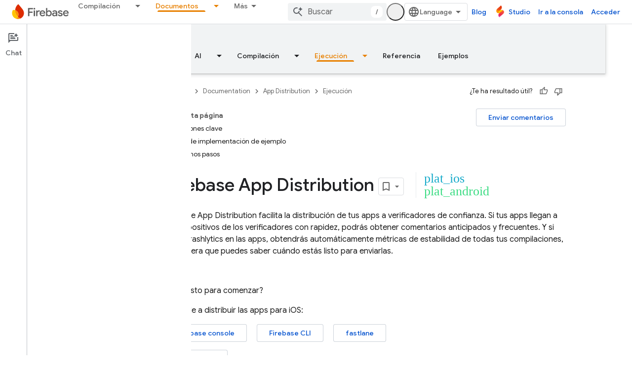

--- FILE ---
content_type: text/html; charset=UTF-8
request_url: https://feedback-pa.clients6.google.com/static/proxy.html?usegapi=1&jsh=m%3B%2F_%2Fscs%2Fabc-static%2F_%2Fjs%2Fk%3Dgapi.lb.en.W5qDlPExdtA.O%2Fd%3D1%2Frs%3DAHpOoo8JInlRP_yLzwScb00AozrrUS6gJg%2Fm%3D__features__
body_size: 79
content:
<!DOCTYPE html>
<html>
<head>
<title></title>
<meta http-equiv="X-UA-Compatible" content="IE=edge" />
<script type="text/javascript" nonce="h6ampEZYfstX8dD42XzORw">
  window['startup'] = function() {
    googleapis.server.init();
  };
</script>
<script type="text/javascript"
  src="https://apis.google.com/js/googleapis.proxy.js?onload=startup" async
  defer nonce="h6ampEZYfstX8dD42XzORw"></script>
</head>
<body>
</body>
</html>


--- FILE ---
content_type: text/javascript
request_url: https://www.gstatic.com/devrel-devsite/prod/vbbbf67a54a0fa61d452a62d016ca62f820d4cb99ab70cea0bd30d469bb65aaf5/firebase/js/devsite_devsite_spinner_module__es.js
body_size: -853
content:
(function(_ds){var window=this;try{customElements.define("devsite-spinner",_ds.wX)}catch(a){console.warn("devsite.app.customElement.DevsiteSpinner",a)};})(_ds_www);


--- FILE ---
content_type: text/javascript
request_url: https://www.gstatic.com/devrel-devsite/prod/vbbbf67a54a0fa61d452a62d016ca62f820d4cb99ab70cea0bd30d469bb65aaf5/firebase/js/devsite_devsite_analytics_module__es.js
body_size: -853
content:
(function(_ds){var window=this;try{window.customElements.define("devsite-analytics",_ds.DT)}catch(a){console.warn("Unrecognized DevSite custom element - DevsiteAnalytics",a)};})(_ds_www);


--- FILE ---
content_type: text/javascript
request_url: https://www.gstatic.com/devrel-devsite/prod/vbbbf67a54a0fa61d452a62d016ca62f820d4cb99ab70cea0bd30d469bb65aaf5/firebase/js/devsite_devsite_heading_link_module__es.js
body_size: -854
content:
(function(_ds){var window=this;var Wta=function(a){return(0,_ds.O)('<span class="devsite-heading" role="heading" aria-level="'+_ds.S(a.level)+'"></span>')},Xta=function(a){const b=a.id;a=a.label;return(0,_ds.O)('<button type="button" class="devsite-heading-link button-flat material-icons" aria-label="'+_ds.S(a)+'" data-title="'+_ds.S(a)+'" data-id="'+_ds.S(b)+'"></button>')};var a4=async function(a){a.m=Array.from(document.querySelectorAll("h1.add-link[id],h2:not(.no-link)[id],h3:not(.no-link)[id],h4:not(.no-link)[id],h5:not(.no-link)[id],h6:not(.no-link)[id]"));const b=await _ds.u();for(const c of a.m)try{b.registerIntersectionForElement(c,()=>{if(!c.querySelector(".devsite-heading-link")&&(c.classList.contains("add-link")||!(document.body.getAttribute("layout")==="full"||_ds.xm(c,"devsite-dialog",null,3)||_ds.xm(c,"devsite-selector",null,6)||_ds.xm(c,"table",null,4)))){var d=
c.textContent||c.dataset.text;if(d&&c.id){const e="Copiar enlace a esta secci\u00f3n: "+d,f=_ds.vs(Wta,{level:c.tagName[1]});for(const g of Array.from(c.childNodes))f.append(g);c.append(f);d=_ds.vs(Xta,{id:c.id,label:d?e:"Copiar enlace a esta secci\u00f3n"});c.appendChild(d);c.setAttribute("role","presentation")}}b.unregisterIntersectionForElement(c)})}catch(d){}},Zta=function(a){a.eventHandler.listen(document.body,"devsite-page-changed",()=>{a4(a)});a.eventHandler.listen(document,"click",b=>{b=b.target;
if(b.classList.contains("devsite-heading-link")){var c=_ds.xm(b,"devsite-expandable",null,3),d=c?c.id:b.dataset.id;d&&(c=_ds.B(),c.hash=d,d=document.createElement("div"),d.innerText=c.href,_ds.Hx(a,[d]),Yta(a,b))}})},Yta=async function(a,b){if(a.j){const c=b.getAttribute("aria-label");b.setAttribute("aria-label","El enlace de esta secci\u00f3n se ha copiado en el portapapeles");_ds.jp(a.eventHandler,a.j,_ds.Am,()=>{_ds.jp(a.eventHandler,a.j,_ds.Am,()=>{b.setAttribute("aria-label",c)})})}},$ta=class extends _ds.sl{constructor(){super();
this.eventHandler=new _ds.C;this.j=null;this.m=[]}async connectedCallback(){await a4(this);Zta(this);this.j=document.querySelector("devsite-snackbar")}async disconnectedCallback(){const a=await _ds.u();for(const b of this.m)a.unregisterIntersectionForElement(b);_ds.D(this.eventHandler)}};try{customElements.define("devsite-heading-link",$ta)}catch(a){console.warn("Unrecognized DevSite custom element - DevsiteHeadingLink",a)};})(_ds_www);


--- FILE ---
content_type: text/javascript
request_url: https://www.gstatic.com/devrel-devsite/prod/vbbbf67a54a0fa61d452a62d016ca62f820d4cb99ab70cea0bd30d469bb65aaf5/firebase/js/devsite_devsite_dialog_module__es.js
body_size: -853
content:
(function(_ds){var window=this;try{customElements.define("devsite-dialog",_ds.Pw)}catch(a){console.warn("devsite.app.customElement.DevsiteDialog",a)};})(_ds_www);


--- FILE ---
content_type: text/javascript
request_url: https://www.gstatic.com/devrel-devsite/prod/vbbbf67a54a0fa61d452a62d016ca62f820d4cb99ab70cea0bd30d469bb65aaf5/firebase/js/devsite_cloudx_track_module__es.js
body_size: -854
content:
(function(_ds){var window=this;var BZ=function(a){let b;try{b=new URL(a)}catch(c){return!1}return!!b},DZ=function(a){if(!Sma.includes(a))throw Error(`Unexpected utm parameter: ${a}`);a=Tma[a];try{var b=(new _ds.Im(window.location.href)).j.get(a.queryKey,"")}catch(d){b=""}if(!b)if(b="",CZ.get("__utmz")!==void 0){a=a.cookieKey;var c=`${CZ.get("__utmz")}`.split("|");for(const d of c)c=d.split("="),c.length===2&&c[0]&&c[0].includes(a)&&(b=c[1]);b||(b="02")}else b="01";return b},Vma=function({category:a,action:b,label:c}){return a||
b||c?Uma.some(({category:d,action:e,label:f})=>{let g=!1;d&&(g=(d==null?void 0:d.toLowerCase())===(a==null?void 0:a.toLowerCase()));e&&(g=(e==null?void 0:e.toLowerCase())===(b==null?void 0:b.toLowerCase()));f&&(g=(f==null?void 0:f.toLowerCase())===(c==null?void 0:c.toLowerCase()));return g}):!0};var Sma="utm_source utm_medium utm_campaign utm_term utm_content utmcontent int_source int_medium int_campaign int_term int_content".split(" "),CZ=new _ds.Uq,Tma={utm_source:{cookieKey:"utmcsr",queryKey:"utm_source"},utm_medium:{cookieKey:"utmcmd",queryKey:"utm_medium"},utm_campaign:{cookieKey:"utmccn",queryKey:"utm_campaign"},utm_term:{cookieKey:"utmctr",queryKey:"utm_term"},utm_content:{cookieKey:"utmcct",queryKey:"utm_content"},utmcontent:{cookieKey:"utmcct",queryKey:"utmcontent"},int_source:{cookieKey:"utmcsr",
queryKey:"int_source"},int_medium:{cookieKey:"utmcmd",queryKey:"int_medium"},int_campaign:{cookieKey:"utmccn",queryKey:"int_campaign"},int_term:{cookieKey:"utmctr",queryKey:"int_term"},int_content:{cookieKey:"utmcct",queryKey:"int_content"}};var Wma=new Map([["https://cloud.google.com/contact",2],["https://console.cloud.google.com/freetrial",1],["https://console.cloud.google.com",3],["https://console.cloud.google.com/expressmode",1]]),Xma=["//console.cloud.google.com/freetrial","//console.cloud.google.com/signup","//console.cloud.google.com/expressmode"],Yma=function(a){a.j||(a.j=!0,a.eventHandler.listen(document,"click",b=>{(b=EZ(a,b.target,"click"))&&FZ(a,b)}),a.eventHandler.listen(document,"contextmenu",b=>{(b=EZ(a,b.target,"contextmenu"))&&
FZ(a,b)}))},EZ=function(a,b,c){if(b&&b instanceof HTMLAnchorElement){if(c!=="contextmenu"){var d=_ds.Mm(new _ds.Im(b.href),null).toString();(d=Wma.get(d.endsWith("/")?d.slice(0,-1):d))&&_ds.aE(a.cloudtrack,String(d))}if(Xma.some(e=>b.href.includes(e)))return b}return b&&b instanceof Node&&b.parentElement?EZ(a,b.parentElement,c):null},FZ=function(a,b){const c=DZ("utm_source"),d=DZ("utm_campaign"),e=DZ("utm_medium"),f=_ds.jv(window.location.href);var g;var h=(g=_ds.fv.get("FACET_EXPERIMENT_IDS_DEVSITE"))!=
null?g:"";var k;g=(k=_ds.fv.get("FACET_EXPERIMENT_IDS_EXPOSED_BOQ"))!=null?k:"";h=_ds.gv(h,g);h=h.length?`[${h.join(", ")}]`:"";var l;g=b.href;k={};k.protocol=(l=k.protocol)==null?void 0:l.toLowerCase();if(k.protocol==="http"||k.protocol==="https")k.protocol==="http"&&(k.ls=!0),delete k.protocol;g&&(new RegExp(/^[a-z]{1}[a-z0-9+.-]*:/i)).test(g)?(l=g.toLowerCase(),l.startsWith("http")&&l.startsWith("https")===!!k.ls?l=g.replace(new RegExp(/^https?/i),`http${k.ls?"":"s"}`):(l=g,l=k.bB?BZ(l)?l:"":l)):
(l=(k.protocol||(k.ls?"http":"https"))+":",g.startsWith(":")&&(g=g.substring(1)),l.toLowerCase().startsWith("http")&&!g.startsWith("//")&&(g=g.startsWith("/")?"/"+g:"//"+g),l+=g,l=k.bB?BZ(l)?l:"":l);l=new URL(l);c&&l.searchParams.set("facet_utm_source",c);d&&l.searchParams.set("facet_utm_campaign",d);e&&l.searchParams.set("facet_utm_medium",e);f&&l.searchParams.set("facet_url",f);h&&l.searchParams.set("facet_id_list",h);_ds.Uf(b,_ds.Of(l.toString()).toString());_ds.bE(a.cloudtrack,"utility",{component:"facet",
text:`${c}~~${e}~~${d}~~${h}`,destination:f})},Zma=class{constructor({cloudtrack:a}){this.j=!1;this.cloudtrack=a;this.eventHandler=new _ds.C}install(){Yma(this)}};var $ma=async function(){var a=(await _ds.u()).getConfig();return _ds.z(a,17)},bna=async function(a){var b=ana;const c=await $ma();if(c)return(await fetch(`${"https://dlp.googleapis.com/v2/projects/google.com:cloud-web-hats/content:deidentify"}?key=${c}`,{body:JSON.stringify({item:{value:a},deidentifyConfig:{infoTypeTransformations:{transformations:[{primitiveTransformation:{characterMaskConfig:{maskingCharacter:"*"}}}]}},inspectConfig:{minLikelihood:"POSSIBLE",infoTypes:b}}),headers:{"Content-Type":"application/json"},
method:"POST"})).json()};var cna=["https://inthecloud.withgoogle.com/startup/dl-cd.html"],ana=[{name:"FIRST_NAME"},{name:"LAST_NAME"},{name:"EMAIL_ADDRESS"},{name:"CREDIT_CARD_NUMBER"},{name:"DATE_OF_BIRTH"},{name:"DOMAIN_NAME"},{name:"PHONE_NUMBER"},{name:"URL"},{name:"US_SOCIAL_SECURITY_NUMBER"},{name:"IP_ADDRESS"}],dna={bK:"utm_source",wI:"utm_medium",iE:"utm_campaign",HE:"utm_content",jK:"utm_term"},Uma=[{category:"page performance"}],ena=function(a){a.eventHandler.listen(document.body,"devsite-analytics-observation",
b=>{b=b.getBrowserEvent().detail;const c={eventSource:"devsite_analytics_observation"};b.action==="pageScroll"||b.action==="pageScrollRaw"?_ds.bE(a.cloudtrack,b.action==="pageScroll"?"page_scroll":"page_scroll_raw",Object.assign({},c,{scrollDepth:b.label||""})):b.category==="profile: communities"||b.label==="Community Widget Callout"?_ds.bE(a.cloudtrack,"interaction",Object.assign({},c,{component:"devsite_my_community",text:b.category==="profile: communities"?b.label:b.action})):b.category==="cookie_bar"?
b.action==="loaded"?_ds.bE(a.cloudtrack,"utility",Object.assign({},c,{component:"cookie_bar",text:"loaded"})):b.action==="status_changed"&&_ds.bE(a.cloudtrack,"utility",Object.assign({},c,{component:"cookie_bar",text:`status_changed: ${b.label}`})):Vma(b)||_ds.bE(a.cloudtrack,"interaction_devsite",Object.assign({},c,{category:b.category,action:b.action,label:b.label}))})},fna=function(a){a.eventHandler.listen(document.body,"devsite-analytics-sent-pageview",b=>{const c=b.Hc.detail;b.Hc.detail.event===
"trackPageview"&&_ds.bE(a.cloudtrack,"page_view",{pageName:c.pageName,hostingPlatform:"devsite"})})},gna=function(a){a.eventHandler.listen(document,"cloud-track-search-focus",()=>{_ds.bE(a.cloudtrack,"search_focus")});a.eventHandler.listen(document,"cloud-track-search-input",()=>{_ds.bE(a.cloudtrack,"search_input")});a.eventHandler.listen(document,"cloud-track-search-submit",async b=>{const c=window.location.pathname;var d=b.Hc.detail.query,e=b.Hc.detail.dD;let f="n/a",g="n/a";b="n/a";let h="(unknown)";
if(await DevsiteApp.hasMendelFlagAccess("Cloud","enable_cloud_dlp_service")){const l=[];if(e){var k=e.closest(".devsite-result-item");k instanceof HTMLElement&&(k=k.id,k.includes("partial-query")?h="suggested search":k.includes("other-products")?h="product":k.includes("product")?h="page":k.includes("reference")&&(h="reference"));e=e.closest(".devsite-result-item-link");e instanceof HTMLElement&&(k="",k=Array.from(e.children),k=k.length?k.map(m=>m instanceof HTMLElement?m.innerText:"").join(" "):e.innerText,
h==="suggested search"?(e=GZ(a,k).then(m=>g=m||"(dlp error)"),l.push(e)):(g=k,b=e.getAttribute("href")||"n/a"))}d&&(d=GZ(a,d).then(m=>{f=m||"(dlp error)";f=f.substring(0,100).replace(/([0-9]{5})([0-9]+)/g,"$1[c]")}),l.push(d));await Promise.all(l)}_ds.bE(a.cloudtrack,"search_submit",{searchSuggestionType:h,searchQuery:f,searchSuggestion:g,searchSuggestionUrl:b},{rv:c})})},hna=function(a){a.eventHandler.listen(document.body,"cloudx-personalization-update",b=>{_ds.cE(a.cloudtrack,{Aa:b.Hc.detail.key,
value:b.Hc.detail.value})})},kna=async function(){const a=ina();var b=a.medium;if(a.source&&b){b=cna.map(c=>`[href*="${c}"]`).join(",");b=document.querySelectorAll(b);for(const c of b)c instanceof HTMLAnchorElement&&jna(c,a)}},GZ=async function(a,b){if(!b.length)return"";b=await bna(b).catch(c=>{_ds.bE(a.cloudtrack,"error",{errorType:"dlp",errorMessage:JSON.stringify(c)})});return b?b.item.value:(_ds.bE(a.cloudtrack,"error",{errorType:"dlp",errorMessage:"Unable to call DLP"}),null)},ina=function(){var a=
(new URL(window.document.location.href)).searchParams;const b=a.get("utm_source"),c=a.get("utm_medium"),d=a.get("utm_campaign"),e=a.get("utm_content");a=a.get("utm_term");return{source:b,medium:c,campaign:d,content:e,term:a}},jna=function(a,b){var c=a.getAttribute("href"),d=b.source,e=b.medium,f=b.campaign,g=b.content;b=b.term;if(c&&d&&e){c=new URL(c);d=[`${"utm_source"}=${d}`,`${"utm_medium"}=${e}`];f&&d.push(`${"utm_campaign"}=${f}`);g&&d.push(`${"utm_content"}=${g}`);b&&d.push(`${"utm_term"}=${b}`);
f=Object.values(dna);for(const [h,k]of Array.from(c.searchParams))g=k,e=h.replace(";",""),f.includes(e)||(g?d.push(`${e}=${g}`):d.push(e));c=`${c.origin}${c.pathname}?${d.join("&")}`;_ds.Uf(a,c)}},HZ=class extends _ds.LA{constructor(){super(...arguments);this.userCountry="ZZ";this.cloudtrack=new _ds.fE;this.eventHandler=new _ds.C;this.m=new Zma({cloudtrack:this.cloudtrack})}connectedCallback(){super.connectedCallback();this.cloudtrack.pn();this.m.install();ena(this);fna(this);gna(this);hna(this);
let a;const b=(a=document.querySelector(".devsite-debug-info"))==null?void 0:a.getAttribute("render-finish");b&&_ds.bE(this.cloudtrack,"performance",{label:"render-finish",value:b});kna()}disconnectedCallback(){super.disconnectedCallback();_ds.D(this.cloudtrack.eventHandler);_ds.D(this.eventHandler)}};_ds.v([_ds.F({type:String}),_ds.w("design:type",Object)],HZ.prototype,"userCountry",void 0);try{customElements.define("cloudx-track",HZ)}catch(a){console.warn("CloudxTrack",a)};})(_ds_www);


--- FILE ---
content_type: text/javascript
request_url: https://www.gstatic.com/devrel-devsite/prod/vbbbf67a54a0fa61d452a62d016ca62f820d4cb99ab70cea0bd30d469bb65aaf5/firebase/js/devsite_devsite_concierge_ai_panel_module__es.js
body_size: -853
content:
(function(_ds){var window=this;try{customElements.define(_ds.yW(),_ds.FW)}catch(a){console.warn("Unrecognized DevSite custom element - DevsiteConciergeAiPanel",a)};})(_ds_www);


--- FILE ---
content_type: text/javascript
request_url: https://www.gstatic.com/devrel-devsite/prod/vbbbf67a54a0fa61d452a62d016ca62f820d4cb99ab70cea0bd30d469bb65aaf5/firebase/js/devsite_devsite_book_nav_module__es.js
body_size: -854
content:
(function(_ds){var window=this;var Zoa=function(){return(0,_ds.O)('<button class="devsite-book-nav-toggle" aria-haspopup="menu"><span class="material-icons devsite-book-nav-toggle-icon"></span></button>')},$oa=function(){return(0,_ds.O)('<div class="devsite-book-nav-blur"></div>')},apa=function(a){a=a.zB;a=_ds.MR(new _ds.rx("{NUMBER_OF_MATCHING_DESCENDANTS,plural, =1{{XXX_1} coincidencia}other{{XXX_2} coincidencias}}"),{NUMBER_OF_MATCHING_DESCENDANTS:a,XXX_1:_ds.gB(_ds.Vv(1)),XXX_2:_ds.gB(_ds.Vv(a))});return(0,_ds.O)('<span class="devsite-nav-filter-match-count"> (<mark>'+
a+"</mark>)</span>")};var bpa="onpointerover"in window?"pointerover":"mouseover",L_=function(a){const b=a.querySelectorAll(".devsite-nav-item").length>0,c=document.querySelector("#devsite-hamburger-menu");c&&(b?c.removeAttribute("visually-hidden"):_ds.pl(a,"visually-hidden","",c))},cpa=async function(a){a.classList.contains("hide-collapsed-panel")&&a.classList.remove("hide-collapsed-panel");var b=document.documentElement.scrollHeight-document.documentElement.clientHeight;const c=b?document.documentElement.scrollTop/b:
0;_ds.jp(a.eventHandler,a,_ds.Am,()=>{a.removeAttribute("animatable");a.background.removeAttribute("animatable");a.ea.removeAttribute("animatable")});_ds.pl(a,"animatable","");b=_ds.cg(a.ma`animatable`);b(a.background,"animatable","");b(a.ea,"animatable","");a.hasAttribute("collapsed")?(_ds.pl(a,"aria-label","Ocultar men\u00fa de navegaci\u00f3n lateral",a.j),_ds.pl(a,"data-title","Ocultar men\u00fa de navegaci\u00f3n lateral",a.j),a.removeAttribute("collapsed"),_ds.OU(a.j,"expanded","true"),M_(a,
"Expanded book nav")):(_ds.pl(a,"aria-label","Mostrar men\u00fa de navegaci\u00f3n lateral",a.j),_ds.pl(a,"data-title","Mostrar men\u00fa de navegaci\u00f3n lateral",a.j),_ds.pl(a,"collapsed",""),_ds.OU(a.j,"expanded","false"),M_(a,"Collapsed book nav"),_ds.jp(a.eventHandler,a,_ds.Am,()=>{a.classList.add("hide-collapsed-panel")}));await _ds.zn();b=document.documentElement.scrollHeight-document.documentElement.clientHeight;document.documentElement.scrollTop=Math.round(c*b)},epa=function(a){a.eventHandler.listen(a,
"click",b=>void N_(a,b));a.eventHandler.listen(a,"keypress",b=>{b.key==="Enter"&&N_(a,b)});a.eventHandler.listen(a,[bpa,"focusin"],b=>void dpa(a,b));a.eventHandler.listen(document.body,"devsite-sitemask-hidden",()=>{a.o&&(O_(a,"_book")?a.removeAttribute("top-level-nav"):_ds.pl(a,"top-level-nav",""))});a.eventHandler.listen(document.body,"devsite-page-loaded",()=>void a.xa.Ta());a.eventHandler.listen(a,"devsite-content-updated",()=>{a.xa.Ta()});a.eventHandler.listen(a,"scroll",()=>{_ds.pl(a,"user-scrolled",
"")});a.eventHandler.listen(a.j,"click",()=>{a.Ea.Ta()});a.m&&(a.eventHandler.listen(a.m,"keyup",()=>void a.ya.Ta()),a.eventHandler.listen(a.m,"focus",()=>void P_(a,"focus")));a.qa&&a.eventHandler.listen(a.qa,["click","keydown"],b=>{if(b.type==="click"||b.key==="Enter"||b.key==="Escape"){a.m&&(a.m.value="",a.m.focus());let c;(c=a.qa)==null||c.classList.add("hidden");Q_(a);R_(a);P_(a,b.type)}})},S_=function(a,b=a,c=!0){b=Array.from(b.querySelectorAll(".devsite-nav-title"));a.oa=new Set(b);if(!_ds.B().hash&&
c)fpa(a,a.oa);else{c=new _ds.KU;for(const d of a.oa)_ds.JU(c,d)}},T_=async function(a){const b=await _ds.u();for(const c of a.oa)b.unregisterIntersectionForElement(c)},N_=function(a,b){if(!b.defaultPrevented){var c=b.target;c.getAttribute("id")==="devsite-close-nav"&&(b.preventDefault(),b.stopPropagation(),a.scrollTop=0,a.hasAttribute("top-level-nav")?a.dispatchEvent(new CustomEvent("devsite-sitemask-hide",{bubbles:!0})):_ds.pl(a,"top-level-nav",""));if(c.hasAttribute("menu")){var d=c.getAttribute("menu");
d&&O_(a,d)&&(b.preventDefault(),b.stopPropagation(),a.scrollTop=0,a.removeAttribute("top-level-nav"))}var e=c.closest(".devsite-expandable-nav");if(e&&(d=c.closest(".devsite-nav-title, .devsite-nav-toggle"))){let f=b.target,g,h;if(!((g=f)==null?0:(h=g.closest(".devsite-nav-title"))==null?0:h.hasAttribute("href"))){for(b=b.type==="click"||b.type==="touchend";f&&f!==e;){if(f.classList.contains("devsite-nav-title-no-path")&&b){f.blur();break}f=f.parentNode}e.querySelector(".devsite-nav-section")&&(b=
e.classList.toggle("expanded"),(e=e.querySelector(".devsite-nav-title"))&&_ds.pl(a,"aria-expanded",`${b}`,e))}if(d.matches(".devsite-nav-toggle"))return}c.closest(".devsite-nav-title-no-path")||(a.o&&(d=a.o.querySelector("[menu=_book]"))&&d.contains(c)&&a.dispatchEvent(new CustomEvent("devsite-sitemask-hide",{bubbles:!0})),(c=c.closest("a.devsite-nav-title"))&&!c.classList.contains("devsite-nav-has-children")&&a.dispatchEvent(new CustomEvent("devsite-sitemask-hide",{bubbles:!0})))}},dpa=function(a,
b){b.defaultPrevented||(b=_ds.wm(b.target,c=>c instanceof HTMLAnchorElement&&c.hasAttribute("href")||c===a,!0),b!==a&&_ds.Uf(b,_ds.sn(b.href).href))},P_=function(a,b){a.dispatchEvent(new CustomEvent("devsite-analytics-observation",{detail:{category:"Site-Wide Custom Events",action:b,label:b==="focus"?"devsite-book-nav-filter input":"devsite-book-nav-filter filter-clear-button"},bubbles:!0}))},U_=function(a){a.ra=Array.from(a.querySelectorAll(".devsite-mobile-nav-bottom .devsite-nav-list[menu=_book] .devsite-nav-item:not(.devsite-nav-heading)"))},
W_=function(a){const b=_ds.B().searchParams.get("nf");a.m&&b&&(a.m.value=b,V_(a))},V_=function(a){if(a.ra.length){Q_(a);R_(a);var b,c,d=(b=a.m)==null?void 0:(c=b.value)==null?void 0:c.trim().toLowerCase();if(d){var e;(e=a.qa)==null||e.classList.remove("hidden");for(const g of a.ra){var f=g.querySelectorAll(".devsite-nav-text");a=g.classList.contains("devsite-nav-expandable");e=c=!1;b=0;let h,k,l;const m=((l=(h=g)==null?void 0:(k=h.getAttribute("data-synonyms"))==null?void 0:k.split(","))!=null?l:
[]).some(r=>r.toLowerCase().includes(d));let n,q;if(d&&a&&(m||((n=g.querySelector(".devsite-nav-text"))==null?0:(q=n.textContent)==null?0:q.toLowerCase().includes(d))))e=c=!0;else for(const r of f){let y,G,L,M;f=((M=(y=r)==null?void 0:(G=y.parentElement)==null?void 0:(L=G.getAttribute("data-synonyms"))==null?void 0:L.split(","))!=null?M:[]).some(R=>R.toLowerCase().includes(d));if(d){let R;if(f||((R=r.textContent)==null?0:R.toLowerCase().includes(d)))c=!0,++b}}if(c===!0){g.classList.remove("hidden");
if(e){c=Array.from(g.querySelectorAll(".devsite-nav-item"));for(const r of c){r.classList.remove("hidden");let y,G,L,M;c=((M=(y=r)==null?void 0:(G=y.parentElement)==null?void 0:(L=G.getAttribute("data-synonyms"))==null?void 0:L.split(","))!=null?M:[]).some(P=>P.toLowerCase().includes(d));let R;d&&(c||((R=r.textContent)==null?0:R.toLowerCase().includes(d)))&&++b}}gpa(g,d)}a&&b>0&&hpa(g,b)}}else(f=a.qa)==null||f.classList.add("hidden")}},Q_=function(a){for(const b of a.ra){let c;b.classList.toggle("hidden",
!((c=a.m)==null||!c.value))}},R_=function(a){if(a.querySelector("mark")){var b=[...a.querySelectorAll(".devsite-nav-text > .devsite-nav-filter-match-count")];for(const c of b)c.remove();a=[...a.querySelectorAll(".devsite-nav-text > mark")];for(const c of a){a=c.parentElement;let d;b=(d=a)==null?void 0:d.textContent;a&&b&&_ds.ag(a,_ds.Dg(b))}}},gpa=function(a,b){if(a=a.querySelector(".devsite-nav-text")){var c,d=(c=a.textContent)==null?void 0:c.replace(new RegExp(`(${b})`,"ig"),"<mark>$1</mark>");
d&&_ds.ag(a,_ds.Dg(d))}},hpa=function(a,b){if(a=a.querySelector(".devsite-nav-text"))b=_ds.vs(apa,{zB:b}),a.appendChild(b)},fpa=async function(a,b){if(a.connected){var c=await _ds.u(),d=new _ds.KU,e=f=>{f=f.target;_ds.JU(d,f);a.oa.delete(f);c.unregisterIntersectionForElement(f)};for(const f of b)try{c.registerIntersectionForElement(f,e)}catch(g){e({target:f})}}},O_=function(a,b){let c=!1;if(a.o)for(const d of a.o.querySelectorAll("[menu]"))d.getAttribute("menu")===b?(d.removeAttribute("hidden"),c=
!0):_ds.pl(a,"hidden","",d);return c},X_=function(a,b=a){b||(b=a);for(const c of b.querySelectorAll(".devsite-nav-active"))c.classList.remove("devsite-nav-active"),c.removeAttribute("aria-current");a=_ds.Gn(_ds.B().pathname);a=`[href="${_ds.sn(a).href}"], [href="${a}"],
        [alt-paths~="${a}"]`;for(const c of b.querySelectorAll(a))c.classList.add("devsite-nav-active"),_ds.OU(c,"current","page")},Y_=function(a,b=a){b||(b=a);if(a=b.querySelector(".devsite-mobile-nav-bottom"))for(a=a.querySelector(".devsite-nav-active");a&&a.parentElement&&a.parentElement!==b;)a.matches(".devsite-expandable-nav:not(.expanded)")&&a.classList.add("expanded"),a=a.parentElement},ipa=async function(a){a.connected&&(a.removeAttribute("user-scrolled"),await _ds.zn(),await Z_(a),await a.Ca,
await _ds.u(),await _ds.zn(),await Z_(a))},Z_=async function(a){if(a.connected&&a.o){await _ds.u();var b=a.o.querySelector(".devsite-nav-active");b&&(a.hasAttribute("user-scrolled")||await jpa(a,b))}},jpa=async function(a,b){if(a.connected){var c=a.hasAttribute("user-scrolled");a.scrollTop=_ds.vp(b,a,!0).y;await _ds.zn();c&&_ds.pl(a,"user-scrolled","")}},M_=function(a,b){a.dispatchEvent(new CustomEvent("devsite-analytics-observation",{detail:{category:"Site-Wide Custom Events",action:"click",label:b},
bubbles:!0}))},$_=class extends _ds.sl{static get observedAttributes(){return["collapsed","fixed","hidden"]}constructor(){super();this.connected=!1;this.qa=this.m=this.ua=this.o=null;this.ra=[];this.eventHandler=new _ds.C;this.va=()=>{};this.oa=new Set;_ds.nl(this,this.ma`animatable`,this.ma`aria-expanded`,this.ma`aria-label`,this.ma`collapsed`,this.ma`data-title`,this.ma`fixed`,this.ma`has-book-nav`,this.ma`hidden`,this.ma`top-level-nav`,this.ma`user-scrolled`,this.ma`visually-hidden`);this.background=
document.createElement("div");this.background.classList.add("devsite-book-nav-bg");this.j=_ds.vs(Zoa);this.ea=_ds.vs($oa);this.Ca=new Promise(a=>{this.va=a});this.xa=new _ds.jh(()=>{this.connected&&L_(this)},20);this.ya=new _ds.jh(()=>{V_(this)},20);this.Ea=new _ds.jh(()=>{cpa(this)},100)}async connectedCallback(){this.connected=!0;_ds.fm(this.background,this);this.hasAttribute("hidden")&&(_ds.pl(this,"hidden","",this.j),_ds.pl(this,"hidden","",this.ea));let a;(a=this.parentElement)==null||a.insertBefore(this.j,
this.nextSibling);_ds.pl(this,"aria-label","Ocultar men\u00fa de navegaci\u00f3n lateral",this.j);_ds.pl(this,"data-title","Ocultar men\u00fa de navegaci\u00f3n lateral",this.j);_ds.pl(this,"aria-expanded","true",this.j);let b;(b=this.parentElement)==null||b.insertBefore(this.ea,this.nextSibling);if(this.ua=this.querySelector(".devsite-book-nav-filter"))this.m=this.ua.querySelector("input[type=text]"),this.qa=this.ua.querySelector(".filter-clear-button"),U_(this),W_(this);L_(this);epa(this);await this.init();
S_(this)}disconnectedCallback(){this.connected=!1;_ds.D(this.eventHandler);T_(this);this.oa.clear();var a=document.querySelector("#devsite-hamburger-menu");a&&_ds.pl(this,"visually-hidden","",a);a=[this.background,this.j,this.ea];for(const b of a)b&&_ds.hm(b);this.removeAttribute("animatable");this.background.removeAttribute("animatable");this.ea.removeAttribute("animatable");this.ea.style.removeProperty("--devsite-js-book-nav-scrollbar-width")}attributeChangedCallback(a){a==="hidden"&&this.dispatchEvent(new CustomEvent(this.hasAttribute("hidden")?
"devsite-element-hidden":"devsite-element-visible",{bubbles:!0}));if(a==="hidden"||a==="collapsed"){var b=document.querySelector(".devsite-main-content");b&&(this.hasAttribute("collapsed")||this.hasAttribute("hidden")?b.removeAttribute("has-book-nav"):_ds.pl(this,"has-book-nav","",b))}if(a==="fixed"||a==="hidden"||a==="collapsed"){b=this.hasAttribute(a);const c=[this.background,this.j,this.ea];for(const d of c)d&&(b?_ds.pl(this,a,"",d):d.removeAttribute(a))}a==="fixed"&&this.va()}async init(a=!0){if(this.connected){this.ea.style.setProperty("--devsite-js-book-nav-scrollbar-width",
`${this.offsetWidth-this.clientWidth}px`);this.o=this.querySelector(".devsite-mobile-nav-bottom");_ds.pl(this,"top-level-nav","");this.o&&this.o.querySelector("[menu=_book]")&&this.removeAttribute("top-level-nav");this.children.length===0&&_ds.pl(this,"hidden","");if(this.background)for(const b of["hidden","fixed","animatable"])this.hasAttribute(b)&&_ds.pl(this,b,"",this.background);!this.hasAttribute("hidden")&&a?(X_(this),Y_(this),await ipa(this)):(await _ds.zn(),await Z_(this))}}async Zb(a){a?
(a=a.querySelector("nav")||null,X_(this,a),Y_(this,a),a&&(await T_(this),this.oa.clear(),S_(this,a,!1)),_ds.rl(this,this.querySelector("nav"),a)):_ds.em(this);U_(this);if(this.m){this.m.value="";let b;(b=this.qa)==null||b.classList.add("hidden");W_(this)}await _ds.zn();await this.init(!1)}};$_.prototype.updateContent=$_.prototype.Zb;$_.prototype.attributeChangedCallback=$_.prototype.attributeChangedCallback;$_.prototype.disconnectedCallback=$_.prototype.disconnectedCallback;
$_.prototype.connectedCallback=$_.prototype.connectedCallback;try{customElements.define("devsite-book-nav",$_)}catch(a){console.warn("Unrecognized DevSite custom element - DevsiteBookNav",a)};})(_ds_www);


--- FILE ---
content_type: text/javascript
request_url: https://www.gstatic.com/devrel-devsite/prod/vbbbf67a54a0fa61d452a62d016ca62f820d4cb99ab70cea0bd30d469bb65aaf5/firebase/js/devsite_devsite_feedback_module__es.js
body_size: -854
content:
(function(_ds){var window=this;var nsa=function(a){var b=a.projectName,c=a.dr;const d=a.hC,e=a.jA,f=a.Qz,g=a.fD;a='<devsite-dialog class="devsite-feedback" aria-labelledby="devsite-feedback-dialog-title"><div class="devsite-dialog-contents"><h1 id="devsite-feedback-dialog-title" class="no-link">Enviar comentarios sobre...</h1><div class="devsite-feedback-items"><a href="#" class="devsite-feedback-item" feedback-type="documentation" data-label="Docs Feedback Image" track-type="feedback" track-name="feedbackDocIcon"><div class="devsite-feedback-item-icon-container devsite-feedback-item-icon-color"><div class="devsite-feedback-item-icon material-icons" aria-hidden="true">description</div></div><div>Esta p\u00e1gina</div><div class="devsite-feedback-item-type">Comentarios sobre la documentaci\u00f3n</div></a>';
f||(c=d?'<div class="devsite-feedback-item-icon material-icons" aria-hidden="true">'+_ds.Q(d)+"</div>":c?'<img src="'+_ds.S(_ds.FB(c))+'" loading="lazy" alt="">':"",a+="<a"+(e?' href="'+_ds.S(_ds.DB(e))+'"':' href="#"')+' class="devsite-feedback-item" feedback-type="product" data-label="Product Feedback Image" track-type="feedback" track-name="feedbackProductIcon"><div class="devsite-feedback-item-icon-container '+(d?"devsite-feedback-item-icon-color devsite-theme-primary":"devsite-feedback-item-icon-img")+
'">'+c+"</div><div>"+_ds.Q(b)+'</div><div class="devsite-feedback-item-type">',a+="Comentarios sobre el producto</div></a>");a+='</div><div class="devsite-feedback-notice">Agradecemos tus comentarios. Ten en cuenta que no podemos responder.</div>';g&&(a+='<div class="devsite-feedback-support"><span class="devsite-feedback-support-icon material-icons" aria-hidden="true">help</span><span>',b='Si necesitas ayuda, visita nuestra <a href="'+(_ds.S(_ds.DB(g))+'">p\u00e1gina de asistencia</a>.'),a+=b,a+=
"</span></div>");return(0,_ds.O)(a+'<div class="devsite-feedback-buttons"><button class="button-white" data-label="Cancel Feedback Button" track-type="feedback" track-name="cancelFeedbackButton" feedback-cancel>Cerrar</button></div></div></devsite-dialog>')};var psa=function(a){a.eventHandler.listen(a,"click",c=>{if(c.target.closest("a")||c.target.closest("button"))a.getAttribute("feedback-type")?s2(a,c,`${a.getAttribute("feedback-type")}`):(c.preventDefault(),c.stopPropagation(),a.j&&(document.body.appendChild(a.j),a.j.open=!0,c={action:"click",category:a.getAttribute("data-category")||"Site-Wide Custom Events",label:a.getAttribute("data-label")},t2(a,c)))});if(a.j){var b=Array.from(a.j.querySelectorAll("[feedback-type]"));for(const d of b)a.eventHandler.listen(d,
"click",async e=>{await osa(a,e)});let c;(b=(c=a.j)==null?void 0:c.querySelector("button[feedback-cancel]"))&&a.eventHandler.listen(b,"click",()=>{u2(a);var d;const e=(d=a.j)==null?void 0:d.querySelector("button[feedback-cancel]");d={action:"click",label:e==null?void 0:e.getAttribute("data-label"),category:(e==null?void 0:e.getAttribute("data-category"))||"Site-Wide Custom Events"};t2(a,d)});a.eventHandler.listen(a.j,"devsite-dialog-hide",()=>{let d;(d=a.j)==null||d.remove()})}},s2=async function(a,
b,c){var d=b.Ge,e=d.getAttribute("href");e=e==="#"||e===""||!e;c={pageUrl:_ds.B().toString(),context:a.getAttribute("context"),type:c};var f;const g=(f=await qsa())==null?void 0:_ds.Oga(f);if(g==null?0:g.length)c.Tg=g;a.hasAttribute("rating-type")&&(c.xL=a.getAttribute("rating-type"));a.hasAttribute("rating-category")&&(c.wL=a.getAttribute("rating-category"));f=await _ds.u();f={productId:a.getAttribute("product-id"),locale:f.getLocale(),bucket:a.getAttribute("bucket"),productVersion:a.getAttribute("version"),
callback:()=>void rsa(),onLoadCallback:()=>void u2(a)};d={action:"click",label:d.getAttribute("data-label"),category:d.getAttribute("data-category")||"Site-Wide Custom Events"};t2(a,d);e&&(b.preventDefault(),b.stopPropagation(),_ds.JO(f,c))},osa=async function(a,b){const c=b.Ge.getAttribute("feedback-type")||"";await s2(a,b,c)},u2=function(a){a.j&&(a.j.open=!1,a.j.remove())},qsa=async function(){await _ds.u();const a=document.querySelector("devsite-analytics");if(!a)return null;await customElements.whenDefined("devsite-analytics");
return a},rsa=function(){Array.from(document.querySelectorAll('script[src*="www.google.com/tools/feedback/"]')).forEach(a=>{_ds.hm(a)})},t2=function(a,b){a.dispatchEvent(new CustomEvent("devsite-analytics-observation",{detail:b,bubbles:!0}))},v2=class extends _ds.sl{constructor(){super(["devsite-analytics","devsite-dialog"]);this.eventHandler=new _ds.C;this.j=null;this.m=!1;_ds.nl(this,(0,_ds.kg)`bucket`,(0,_ds.kg)`context`,(0,_ds.kg)`product-id`,(0,_ds.kg)`data-label`,(0,_ds.kg)`track-metadata-position`,
(0,_ds.kg)`track-metadata-snippet-file-url`,(0,_ds.kg)`track-metadata-lang`,(0,_ds.kg)`track-name`,(0,_ds.kg)`track-type`,(0,_ds.kg)`disable`,(0,_ds.kg)`project-`,(0,_ds.kg)`feedback-type`)}connectedCallback(){if(!this.m){var a=this.querySelector(".google-feedback"),b=new Map([["data-b","bucket"],["data-context","context"],["data-p","product-id"]]),c=new Map([["data-label","Send Feedback Button"],["track-metadata-position","content"],["track-name","sendFeedbackLink"],["track-type","feedback"]]);if(a){for(const [d,
e]of b.entries()){b=d;const f=e;if(a.hasAttribute(b)){const g=a.getAttribute(b)||"";_ds.pl(this,f,g);a.removeAttribute(b)}}for(const [d,e]of c.entries())c=d,b=e,a.hasAttribute(c)?(b=a.getAttribute(c)||"",_ds.pl(this,c,b),a.removeAttribute(c)):_ds.pl(this,c,b);a.classList.remove("google-feedback")}!this.hasAttribute("project-name")&&(a=document.querySelector('meta[property="og:site_name"]'))&&(a=a.getAttribute("content")||"",_ds.pl(this,"project-name",a));this.hasAttribute("project-icon")?_ds.pl(this,
"project-icon",_ds.sn(this.getAttribute("project-icon")||"").href||""):(a=document.querySelector('link[rel="apple-touch-icon"]'))&&_ds.pl(this,"project-icon",a.getAttribute("href")||"");this.j=_ds.vs(nsa,{Qz:this.hasAttribute("disable-product-feedback"),jA:this.getAttribute("project-feedback-url"),dr:this.getAttribute("project-icon"),hC:this.getAttribute("project-icon-name"),projectName:this.getAttribute("project-name")||"",fD:this.getAttribute("project-support-url")});this.m=!0}psa(this)}disconnectedCallback(){_ds.D(this.eventHandler)}};
v2.prototype.disconnectedCallback=v2.prototype.disconnectedCallback;v2.prototype.connectedCallback=v2.prototype.connectedCallback;try{customElements.define("devsite-feedback",v2)}catch(a){console.warn("Unrecognized DevSite custom element - DevsiteFeedback",a)};})(_ds_www);


--- FILE ---
content_type: text/javascript
request_url: https://www.gstatic.com/devrel-devsite/prod/vbbbf67a54a0fa61d452a62d016ca62f820d4cb99ab70cea0bd30d469bb65aaf5/firebase/js/devsite_devsite_footer_utility_module__es.js
body_size: -853
content:
(function(_ds){var window=this;var V2=class extends _ds.sl{Zb(a){const b=this.querySelector(".devsite-footer-utility");a&&_ds.rl(this,b,a.querySelector(".devsite-footer-utility"));b&&(a?(b.hidden=!1,b.removeAttribute("aria-hidden")):(b.hidden=!0,b.setAttribute("aria-hidden","true")))}};V2.prototype.updateContent=V2.prototype.Zb;try{customElements.define("devsite-footer-utility",V2)}catch(a){console.warn("Unrecognized DevSite custom element - DevsiteFooterUtility",a)};})(_ds_www);


--- FILE ---
content_type: text/javascript
request_url: https://www.gstatic.com/devrel-devsite/prod/vbbbf67a54a0fa61d452a62d016ca62f820d4cb99ab70cea0bd30d469bb65aaf5/firebase/js/devsite_cloudx_free_trial_eligible_store_module__es.js
body_size: -853
content:
(function(_ds){var window=this;var Oma=async function(a){let b;await ((b=a.m)==null?void 0:b.isSignedIn())&&_ds.cE(a.cloudtrack,{Aa:"fte",value:wZ(a)})},wZ=function(a){return{value:a.freeTrialEligible==="true"?"true":"false",source:"server"}},xZ=class extends _ds.LA{constructor(){super(...arguments);this.freeTrialEligible="true";this.cloudtrack=new _ds.fE;this.m=null}async connectedCallback(){super.connectedCallback();this.m=await _ds.u();wZ(this).value==="true"?document.body.setAttribute("free-trial",""):document.body.removeAttribute("free-trial");
await Oma(this)}};_ds.v([_ds.F({type:String}),_ds.w("design:type",Object)],xZ.prototype,"freeTrialEligible",void 0);try{customElements.define("cloudx-free-trial-eligible-store",xZ)}catch(a){console.warn("devsite.app.customElement.CloudxFreeTrialEligibleStore",a)};})(_ds_www);


--- FILE ---
content_type: text/javascript
request_url: https://www.gstatic.com/devrel-devsite/prod/vbbbf67a54a0fa61d452a62d016ca62f820d4cb99ab70cea0bd30d469bb65aaf5/firebase/js/devsite_firebase_utm_module__es.js
body_size: -853
content:
(function(_ds){var window=this;var fDa=async function(a){const b=new _ds.Im(_ds.B().search);let c=!1;for(const d of a.j){const e=_ds.Zm(b,d);e&&(await (await _ds.u()).getStorage().set("firebase-utm",d,e),c=!0)}c||a.remove();eDa(a)},eDa=function(a){a.eventHandler.listen(document.body,["mousedown"],b=>{gDa(a,b)})},gDa=async function(a,b){if((b=b.target.closest("a"))&&b!=null&&b.href){var c=new URL(b.href);if(["console.firebase.google.com","studio.firebase.google.com"].includes(c.host)){var d=await _ds.u();for(const e of a.j)(a=await d.getStorage().get("firebase-utm",
e))&&c.searchParams.set(`fb_${e}`,a);b.search=c.searchParams.toString()}}},hDa=class extends _ds.sl{constructor(){super(...arguments);this.eventHandler=new _ds.C;this.j="gclid utm_campaign utm_content utm_medium utm_source utm_term".split(" ")}connectedCallback(){super.connectedCallback();fDa(this)}disconnectedCallback(){super.disconnectedCallback()}};try{customElements.define("firebase-utm",hDa)}catch(a){console.warn("devsite.app.customElement.FirebaseUtm",a)};})(_ds_www);


--- FILE ---
content_type: text/javascript
request_url: https://www.gstatic.com/devrel-devsite/prod/vbbbf67a54a0fa61d452a62d016ca62f820d4cb99ab70cea0bd30d469bb65aaf5/firebase/js/devsite_devsite_progress_module__es.js
body_size: -853
content:
(function(_ds){var window=this;var V6=function(a){_ds.em(a);if(a.getAttribute("type")==="indeterminate"){const b=a.getAttribute("color"),c=document.createElement("div");c.classList.add("devsite-progress--indeterminate");for(let d=1;d<=4;d++){const e=document.createElement("div");e.classList.add(`devsite-progress--indeterminate-${d}`);!b||d!==1&&d!==3||(e.style.backgroundColor=b);c.appendChild(e)}a.appendChild(c)}},W6=class extends _ds.sl{static get observedAttributes(){return["color","type"]}connectedCallback(){V6(this)}attributeChangedCallback(a,
b,c){b!==c&&V6(this)}};W6.prototype.attributeChangedCallback=W6.prototype.attributeChangedCallback;W6.prototype.connectedCallback=W6.prototype.connectedCallback;try{customElements.define("devsite-progress",W6)}catch(a){console.warn("devsite.app.customElement.DevsiteProgress",a)};})(_ds_www);


--- FILE ---
content_type: text/javascript
request_url: https://www.gstatic.com/devrel-devsite/prod/vbbbf67a54a0fa61d452a62d016ca62f820d4cb99ab70cea0bd30d469bb65aaf5/firebase/js/devsite_devsite_concierge_module__es.js
body_size: -854
content:
(function(_ds){var window=this;var $0=function(){return"devsite-concierge"},Jqa=function(a){a.eventHandler.listen(a,"devsite-concierge-close-panel",()=>{document.body.getAttribute("concierge")==="modal"&&(a.dispatchEvent(new CustomEvent("devsite-sitemask-hide",{bubbles:!0})),a.qe=!1);_ds.KA(a,{type:"sidePanel",name:"closed",metadata:{id:a.zc,name:a.tagName.toLowerCase(),action:"close button click"}});a1(a,!0)});a.eventHandler.listen(a,"devsite-concierge-open-panel",c=>{c=c.getBrowserEvent().detail.tv;a.m(c,!0)});a.eventHandler.listen(document.body,
"devsite-sitemask-hidden",()=>{document.body.getAttribute("concierge")==="modal"&&(a.qe=!1,_ds.JA(a,"concierge","open",document.body))});a.eventHandler.listen(a,"devsite-concierge-fullscreen-panel",()=>{a.qe=!0;_ds.JA(a,"concierge","modal",document.body);a.dispatchEvent(new CustomEvent("devsite-sitemask-show",{bubbles:!0}));_ds.KA(a,{type:"sidePanel",name:"fullscreen",metadata:{id:a.zc,name:a.tagName.toLowerCase()}})});a.eventHandler.listen(a,"devsite-concierge-dock-panel",c=>{c=c.getBrowserEvent();
a.qe=!1;_ds.JA(a,"concierge","open",document.body);c&&c.detail&&c.detail.hideSitemask&&a.dispatchEvent(new CustomEvent("devsite-sitemask-hide",{bubbles:!0}))});a.eventHandler.listen(a,"devsite-concierge-set-notification",c=>{c=c.getBrowserEvent();Iqa(a,c)});a.eventHandler.listen(a,"devsite-concierge-clear-notification",c=>{switch(c.getBrowserEvent().detail.tagName){case "devsite-concierge-ai-panel":a.Bg=!1;a.zi="";break;case "devsite-concierge-info-panel":a.ah=!1;a.gj="";break;case "devsite-concierge-recommendations-panel":a.qh=
!1;a.Dj="";break;case "devsite-concierge-api-explorer-panel":a.Cg=!1;a.Ai="";break;case "devsite-concierge-my-activity-panel":a.kh=!1,a.uj=""}});a.eventHandler.listen(document.body,"devsite-before-page-change",()=>{a.largeViewport||a1(a)});const b=window.matchMedia("(min-width: 1400px)");a.largeViewport=b.matches;a.eventHandler.listen(b,"change",c=>{c=c.getBrowserEvent().matches;a.largeViewport=c});a.eventHandler.listen(document.body,"devsite-page-changed",()=>{b1(a)});a.eventHandler.listen(document.body,
"devsite-viewport-change",c=>{c=c.getBrowserEvent().detail.viewport==="viewport--desktop";if(a.Rg)a.rq=c,_ds.Nz(a);else if(!c){c=document.body.getAttribute("concierge")==="modal";const d=document.body.getAttribute("concierge")==="open";c&&(a.dispatchEvent(new CustomEvent("devsite-sitemask-hide",{bubbles:!0})),a.qe=!1);d&&(a.panelOpen=!1);if(c||d)a1(a,!0),_ds.Nz(a)}});if(a.Rg){let c;(c=window.document.getElementsByClassName("devsite-devguide-mobile-button").item(0))==null||c.addEventListener("click",
()=>{a.m("devsite-concierge-info-panel",!1)})}},b1=function(a){const b=_ds.B(),c=document.body.getAttribute("type");let d=document.body.hasAttribute("display-toc");if(c==="lcat"||c==="codelab")d=!1;else if(a.tenantId===1){if(b.pathname.match("^/learn[/]?")||b.pathname.match("^/community[/]?")||b.pathname.match("^/solutions[/]?"))d=!0;c==="profile"&&(d=!0)}d?_ds.JA(a,"concierge",a.qe?"modal":a.panelOpen?"open":"closed",document.body):_ds.JA(a,"concierge","hide",document.body);return d},a1=async function(a,
b=!1){b&&await (await _ds.u()).getStorage().set("devguide_state","","CLOSED");await c1(a,!1)},Iqa=async function(a,b){const c=b.detail.tagName;b=b.detail.message;if(a.zc!==c)switch(c){case "devsite-concierge-ai-panel":a.Bg&&(a.Bg=!1,a.zi="",_ds.Nz(a),await a.j);a.Bg=!0;b&&(a.zi=b);break;case "devsite-concierge-info-panel":a.ah&&(a.ah=!1,a.gj="",_ds.Nz(a),await a.j);a.ah=!0;b&&(a.gj=b);break;case "devsite-concierge-recommendations-panel":a.qh&&(a.qh=!1,a.Dj="",_ds.Nz(a),await a.j);a.qh=!0;b&&(a.Dj=
b);break;case "devsite-concierge-api-explorer-panel":a.Cg&&(a.Cg=!1,a.Ai="",_ds.Nz(a),await a.j);a.Cg=!0;b&&(a.Ai=b);break;case "devsite-concierge-my-activity-panel":a.kh&&(a.kh=!1,a.uj="",_ds.Nz(a),await a.j),a.kh=!0,b&&(a.uj=b)}},d1=function(a,b,c=0){if(b!==document.body&&b.parentElement){var {x:d,y:e,height:f}=b.getBoundingClientRect();return e+f>c&&d>0&&d<window.innerWidth?b:d1(a,b.parentElement,c)}},Kqa=async function(a,b){await _ds.u();var c,d,e;const f=((c=document)==null?void 0:(d=c.documentElement)==
null?void 0:(e=d.getAttribute("dir"))==null?void 0:e.toLowerCase())==="rtl";(c=document.querySelector("devsite-header"))&&await customElements.whenDefined("devsite-header");c=(c==null?void 0:c.oa())||0;if(a=d1(a,b,c)){var {x:g,y:h,width:k,height:l}=a.getBoundingClientRect();b=f?g+k:g;c=Math.max(h,c);d=f?Math.max(0,g):Math.min(g+k,window.innerWidth);e=Math.min(l-Math.abs(h),window.innerHeight);var m=Math.round(Math.max(5,(d-b)*.01));m=f?-m:m;var n=Math.round(Math.max(5,(e-c)*.01));g=b;h=c;for(var q=
document.elementFromPoint(g,h),r=!1;q===a||!a.contains(q)||!r;){q&&(r=q.getBoundingClientRect().top>=c);g+=m;f?g<d&&(g=b,h+=n):g>d&&(g=b,h+=n);if(h>e)return;q=document.elementFromPoint(g,h)}return q}},c1=async function(a,b,c=""){a.zc=c;if(a.panelOpen!==b)if(c=document.querySelector(".devsite-article-body")){var d=await Kqa(a,c);d?(await _ds.$g(),c=d.getBoundingClientRect().top||0,a.panelOpen=b,document.body.dispatchEvent(new CustomEvent("devsite-sticky-resize",{bubbles:!0})),await _ds.zn(),a=d.getBoundingClientRect().top||
0,a-c!==0&&window.scrollBy({left:window.scrollX,top:a-c}),_ds.ah()):a.panelOpen=b}else a.panelOpen=b},e1=function(a,b){a.panelOpen||_ds.KA(a,{type:"sidePanel",name:"opened",metadata:{id:b,name:a.tagName.toLowerCase(),action:"menu item click"}});a.zc!==b?(a.Ba({category:"Developer Concierge",action:a.panelOpen?"Switch Tab":"Open Panel",label:b}),_ds.KA(a,{type:"sidePanel",name:"tabClick",metadata:{id:b,name:a.tagName.toLowerCase()}}),a.m(b,!0)):a.qe||(_ds.KA(a,{type:"sidePanel",name:"closed",metadata:{id:b,
name:a.tagName.toLowerCase(),action:"menu item click"}}),a1(a,!0))},Lqa=function(a,b,c,d){return c?d?(0,_ds.N)`<div class="devsite-concierge-notification-dot"></div>
      <div
        class="devsite-concierge-notification"
        @click="${()=>{e1(a,b)}}"
        >${d}</div
      >`:(0,_ds.N)`<div class="devsite-concierge-notification-dot"></div>`:(0,_ds.N)``},f1=function(a,b,c=!1){if(!c)return(0,_ds.N)``;a.ma.push(b);switch(b){case "devsite-concierge-ai-panel":return(0,_ds.N)` <devsite-concierge-ai-panel
          ?active="${a.zc===b}">
        </devsite-concierge-ai-panel>`;case "devsite-concierge-info-panel":return(0,_ds.N)` <devsite-concierge-info-panel
          ?active="${a.zc===b}">
        </devsite-concierge-info-panel>`;case "devsite-concierge-recommendations-panel":return(0,_ds.N)` <devsite-concierge-recommendations-panel
          ?active="${a.zc===b}">
        </devsite-concierge-recommendations-panel>`;case "devsite-concierge-api-explorer-panel":return(0,_ds.N)` <devsite-concierge-api-explorer-panel
          ?active="${a.zc===b}">
        </devsite-concierge-api-explorer-panel>`;case "devsite-concierge-my-activity-panel":return(0,_ds.N)` <devsite-concierge-my-activity-panel
          ?active="${a.zc===b}">
        </devsite-concierge-my-activity-panel>`;default:return(0,_ds.N)` <div ?active="${a.zc===b}">
          ${b} element missing
        </div>`}},g1=function(a,b,c,d,e,f=!1,g=!1,h=""){return f?(0,_ds.N)`
      <button class="${(0,_ds.Mx)({"devsite-concierge-menu-item--selected":a.zc===b,"devsite-concierge-menu-item":!0,[`${b}--menu-item`]:!0})}"
          @click="${()=>{e1(a,b)}}"
          data-title="${d}">
        <div class="devsite-concierge-menu-icon" aria-hidden="true">
          ${e}
        </div>
        <div class="devsite-concierge-menu-title">
          ${c}
        </div>
        ${Lqa(a,b,g,h)}
      </button>`:(0,_ds.N)``},Mqa=function(a){return(0,_ds.N)` <div
      aria-label="${"Men\u00fa del panel lateral"}"
      aria-orientation="${a.Rg&&!a.qe&&a.panelOpen&&a.rq?"horizontal":"vertical"}"
      class="devsite-concierge-menu"
      role="toolbar"
      @keydown="${b=>{if(b.key==="ArrowUp"||b.key==="ArrowDown"||b.key==="ArrowLeft"||b.key==="ArrowRight"){b.preventDefault();let c=0;const d=document.activeElement,e=a.querySelectorAll(".devsite-concierge-menu-item");d&&(c=[...e].indexOf(d));c=b.key==="ArrowUp"||b.key==="ArrowLeft"?c===0?e.length-1:c-1:c===e.length-1?0:c+1;e[c].focus()}}}">
      ${g1(a,"devsite-concierge-info-panel","Informaci\u00f3n","Informaci\u00f3n de la p\u00e1gina",_ds.Xja,a.Pm,a.ah,a.gj)}
      ${g1(a,"devsite-concierge-ai-panel","Chat","Preguntar sobre esta p\u00e1gina",_ds.xja,a.Mm,a.Bg,a.zi)}
      ${g1(a,"devsite-concierge-recommendations-panel","Relacionado","P\u00e1ginas relacionadas",_ds.cka,a.Um,a.qh,a.Dj)}
      ${g1(a,"devsite-concierge-api-explorer-panel","API","Explorador de APIs",_ds.Ija,a.Nm,a.Cg,a.Ai)}
      ${g1(a,"devsite-concierge-my-activity-panel","Reciente","Actividad reciente",(0,_ds.N)`<svg
    width="20"
    height="18"
    viewBox="0 0 20 18"
    fill="none"
    xmlns="http://www.w3.org/2000/svg">
    <path
      d="M17 12C15.7 12 14.6 12.84 14.18 14H9C7.9 14 7 13.1 7 12C7 10.9 7.9 10 9 10H11C13.21 10 15 8.21 15 6C15 3.79 13.21 2 11 2H5.82C5.4 0.84 4.3 0 3 0C1.34 0 0 1.34 0 3C0 4.66 1.34 6 3 6C4.3 6 5.4 5.16 5.82 4H11C12.1 4 13 4.9 13 6C13 7.1 12.1 8 11 8H9C6.79 8 5 9.79 5 12C5 14.21 6.79 16 9 16H14.18C14.59 17.16 15.69 18 17 18C18.66 18 20 16.66 20 15C20 13.34 18.66 12 17 12ZM3 4C2.45 4 2 3.55 2 3C2 2.45 2.45 2 3 2C3.55 2 4 2.45 4 3C4 3.55 3.55 4 3 4Z"
      fill="#1967D2" />
  </svg>`,a.Qm,a.kh,a.uj)}
    </div>`},h1=class extends _ds.LA{Oa(){return this}constructor(){super(["devsite-tooltip"]);this.qe=this.Um=this.Qm=this.Pm=this.Nm=this.Mm=!1;this.rq=_ds.ph()==="viewport--desktop";this.qh=this.kh=this.ah=this.Cg=this.Bg=this.Rg=!1;this.zc=this.Dj=this.uj=this.gj=this.Ai=this.zi="";this.panelOpen=this.largeViewport=!1;this.eventHandler=new _ds.C;this.ma=[];this.ea="UNDEFINED";this.tenantId=0;_ds.IA(this,(0,_ds.kg)`concierge`)}async connectedCallback(){var a=await _ds.u();this.tenantId=a.getTenantId()||
0;this.Rg=await a.hasMendelFlagAccess("Concierge","enable_devguide_mobile_view");super.connectedCallback();Jqa(this);if(b1(this)&&(a=_ds.B(),a.searchParams.has("devguide")))switch(a.searchParams.get("devguide")){case "ai":await this.m("devsite-concierge-ai-panel",!1);break;case "recommendations":await this.m("devsite-concierge-recommendations-panel",!1);break;case "api_explorer":await this.m("devsite-concierge-api-explorer-panel",!1);break;case "my_activity":await this.m("devsite-concierge-my-activity-panel",
!1);break;default:await this.m("devsite-concierge-info-panel",!1)}}disconnectedCallback(){super.disconnectedCallback();_ds.D(this.eventHandler);document.body.removeAttribute("concierge")}async oa(a,b){await this.m("devsite-concierge-ai-panel");const c=this.querySelector("devsite-concierge-ai-panel"),d=_ds.B();d.search="";c&&await _ds.AW(c,{code:a,language:b,url:d.href})}async m(a,b=!1){b&&await (await _ds.u()).getStorage().set("devguide_state","","OPEN");await c1(this,!0,a)}static get observedAttributes(){return["data-ai-panel",
"data-api-explorer-panel","data-info-panel","data-my-activity-panel","data-recommendations-panel"]}attributeChangedCallback(a){switch(a){case "data-ai-panel":this.Mm=this.hasAttribute("data-ai-panel");_ds.HA("devsite-concierge-ai-panel");break;case "data-info-panel":this.Pm=this.hasAttribute("data-info-panel");_ds.HA("devsite-concierge-info-panel");break;case "data-recommendations-panel":this.Um=this.hasAttribute("data-recommendations-panel");_ds.HA("devsite-concierge-recommendations-panel");break;
case "data-api-explorer-panel":this.Nm=this.hasAttribute("data-api-explorer-panel");_ds.HA("devsite-concierge-api-explorer-panel");break;case "data-my-activity-panel":this.Qm=this.hasAttribute("data-my-activity-panel"),_ds.HA("devsite-concierge-my-activity-panel")}}async o(a){super.o(a);this.ma.length>0&&_ds.KA(this,{type:"sidePanel",name:"impression",metadata:{id:this.ma[0],name:this.tagName.toLowerCase()}});a.has("largeViewport")&&this.zc===""&&this.largeViewport&&(this.ea=await (await _ds.u()).getStorage().get("devguide_state",
"")||"UNDEFINED",this.ea!=="CLOSED"&&(await this.m(this.ma[0]),this.Ba({category:"Developer Concierge",action:"Opened by default"})))}updated(a){super.updated(a);a.has("panelOpen")&&b1(this)}qa(){return b1(this)}render(){return(0,_ds.N)` <div class="${(0,_ds.Mx)({"devsite-concierge-panel-open":this.panelOpen,"devsite-concierge-container ":!0,"mobile-view-not-enabled":!this.Rg})}">
      ${Mqa(this)} ${(0,_ds.N)`<div class="devsite-concierge-panel">
      ${f1(this,"devsite-concierge-info-panel",this.Pm)}
      ${f1(this,"devsite-concierge-ai-panel",this.Mm)}
      ${f1(this,"devsite-concierge-recommendations-panel",this.Um)}
      ${f1(this,"devsite-concierge-api-explorer-panel",this.Nm)}
      ${f1(this,"devsite-concierge-my-activity-panel",this.Qm)}
    </div>`}
    </div>`}};h1.prototype.attributeChangedCallback=h1.prototype.attributeChangedCallback;h1.getTagName=$0;_ds.v([_ds.H(),_ds.w("design:type",Object)],h1.prototype,"Mm",void 0);_ds.v([_ds.H(),_ds.w("design:type",Object)],h1.prototype,"Nm",void 0);_ds.v([_ds.H(),_ds.w("design:type",Object)],h1.prototype,"Pm",void 0);_ds.v([_ds.H(),_ds.w("design:type",Object)],h1.prototype,"Qm",void 0);_ds.v([_ds.H(),_ds.w("design:type",Object)],h1.prototype,"Um",void 0);
_ds.v([_ds.H(),_ds.w("design:type",Object)],h1.prototype,"qe",void 0);_ds.v([_ds.H(),_ds.w("design:type",Object)],h1.prototype,"rq",void 0);_ds.v([_ds.H(),_ds.w("design:type",Object)],h1.prototype,"Rg",void 0);_ds.v([_ds.H(),_ds.w("design:type",Object)],h1.prototype,"Bg",void 0);_ds.v([_ds.H(),_ds.w("design:type",Object)],h1.prototype,"Cg",void 0);_ds.v([_ds.H(),_ds.w("design:type",Object)],h1.prototype,"ah",void 0);_ds.v([_ds.H(),_ds.w("design:type",Object)],h1.prototype,"kh",void 0);
_ds.v([_ds.H(),_ds.w("design:type",Object)],h1.prototype,"qh",void 0);_ds.v([_ds.H(),_ds.w("design:type",Object)],h1.prototype,"zi",void 0);_ds.v([_ds.H(),_ds.w("design:type",Object)],h1.prototype,"Ai",void 0);_ds.v([_ds.H(),_ds.w("design:type",Object)],h1.prototype,"gj",void 0);_ds.v([_ds.H(),_ds.w("design:type",Object)],h1.prototype,"uj",void 0);_ds.v([_ds.H(),_ds.w("design:type",Object)],h1.prototype,"Dj",void 0);_ds.v([_ds.H(),_ds.w("design:type",Object)],h1.prototype,"zc",void 0);
_ds.v([_ds.F({type:Boolean}),_ds.w("design:type",Object)],h1.prototype,"largeViewport",void 0);_ds.v([_ds.F({type:Boolean}),_ds.w("design:type",Object)],h1.prototype,"panelOpen",void 0);try{customElements.define($0(),h1)}catch(a){console.warn("Unrecognized DevSite custom element - DevsiteConcierge",a)};})(_ds_www);


--- FILE ---
content_type: text/javascript
request_url: https://www.gstatic.com/devrel-devsite/prod/vbbbf67a54a0fa61d452a62d016ca62f820d4cb99ab70cea0bd30d469bb65aaf5/firebase/js/devsite_devsite_hats_survey_module__es.js
body_size: -854
content:
(function(_ds){var window=this;var Ita=function(a){let b=a,c;return function(){if(b){const d=b;b=void 0;c=d.apply(this,arguments)}return c}};var F3=function(a,b,c){return a.j.then(function(d){const e=d[b];if(!e)throw Error(`Method not found: ${b}`);return e.apply(d,c)})},Jta=class{constructor(a){this.j=a;a.then((0,_ds.ih)(function(){},this),()=>{},this)}},Kta=function(a,b,c){const d=Array(arguments.length-2);for(var e=2;e<arguments.length;e++)d[e-2]=arguments[e];e=G3(a,b).then(f=>f.apply(null,d),f=>{f=Error(`Help service failed to load serviceFactory: ${b} from serviceUrl:${a}. Underlying error: ${f}`,{cause:f});delete H3[b];return _ds.So(f)});
return new Jta(e)},H3={},G3=function(a,b){var c=H3[b];if(c)return c;c=(c=_ds.Gh(b))?_ds.Ro(c):(new _ds.No(function(d,e){const f=(new _ds.Sl(document)).createElement("SCRIPT");f.async=!0;_ds.$f(f,_ds.Ef(a instanceof _ds.Dl&&a.constructor===_ds.Dl&&a.m===_ds.Cl?a.j:"type_error:Const"));f.onload=f.onreadystatechange=function(){f.readyState&&f.readyState!="loaded"&&f.readyState!="complete"||d()};f.onerror=g=>{e(Error(`Could not load ${b} Help API from ${a}`,{cause:g}))};(document.head||document.getElementsByTagName("head")[0]).appendChild(f)})).then(function(){const d=
_ds.Gh(b);if(!d)throw Error(`Failed to load ${b} from ${a}`);return d});return H3[b]=c};var Lta={GOOGLE:"https://www.google.com",dK:"https://support.google.com",zJ:"https://play.google.com"},Mta=async function(a){for(const b of Object.values(Lta))try{(await navigator.permissions.query({name:"top-level-storage-access",requestedOrigin:b})).state!=="granted"&&a.j.push(b)}catch(c){break}};(new class{constructor(){this.j=[];this.m=[];this.ma=Ita(async()=>{if(typeof document==="undefined"||document.requestStorageAccessFor===void 0||navigator.permissions===void 0||navigator.permissions.query===void 0||location.hostname.match(".+\\.google\\.com$"))return Promise.resolve();await Mta(this);this.j.length>0&&document.addEventListener("click",this.o)});this.o=()=>{if(!(this.m.length>0)){for(const a of this.j)try{this.m.push(document.requestStorageAccessFor(a))}catch(b){}Promise.all(this.m).then(()=>
{}).catch(()=>{}).finally(()=>{this.reset()})}}}reset(){document.removeEventListener("click",this.o)}}).ma();var Nta=class{constructor(a){this.j=a}ma(a){F3(this.j,"requestSurvey",arguments).ea(()=>{},this)}o(a){F3(this.j,"presentSurvey",arguments).ea(()=>{},this)}m(a){F3(this.j,"dismissSurvey",arguments).ea(()=>{},this)}},I3=new _ds.Dl(_ds.Bl,"https://www.gstatic.com/feedback/js/help/prod/service/lazy.min.js");G3(I3,"help.service.Lazy.create").ea(()=>{});var J3=function(){return"devsite-hats-survey"},N3=function(){if(K3){let a;(a=L3)==null||a.m({surveyMetadata:{sessionId:K3}});return M3.promise}return Promise.resolve()},Ota=async function(a){var b=await _ds.u(),c=b.getConfig();var d=_ds.z(c,18);(c=a.getAttribute("listnr-id"))?(b={locale:b.getLocale()||"en",apiKey:d},b=Kta(I3,"help.service.Lazy.create",c,{apiKey:b.apiKey||b.apiKey,asxUiUri:b.asxUiUri||b.asxUiUri,environment:b.environment||b.environment,flow:b.flow||b.flow,frdProductData:b.frdProductData||
b.frdProductData,frdProductDataSerializedJspb:b.aL||b.frdProductDataSerializedJspb,helpCenterPath:b.helpCenterPath||b.helpCenterPath,locale:b.locale||b.locale||"es".replace(/-/g,"_"),nonce:b.nonce||b.nonce,productData:b.productData||b.productData,receiverUri:b.receiverUri||b.receiverUri,renderApiUri:b.renderApiUri||b.renderApiUri,theme:b.theme||b.theme,window:b.window||b.window}),L3=new Nta(b),a.j=L3):console.warn('<devsite-hats-survey> missing attribute "listnr-id"')},Pta=function(a,b){let c;(c=
a.j)==null||c.o({productData:{customData:{pageUrl:_ds.B().toString()}},surveyData:b,colorScheme:1,authuser:0,customZIndex:1E4,listener:{surveyPrompted:d=>{K3=d.sessionId||null;M3=new _ds.Zg;O3=M3.resolve},surveyClosed:()=>{K3=P3=null;O3()}}})},R3=class extends _ds.sl{constructor(a){super();this.j=null;a&&(this.j=L3=a)}async connectedCallback(){P3=this;const a=this.getAttribute("hats-id");a&&a!==Q3&&(await N3(),this.j||await Ota(this),Q3=a,await this.Fj(a))}disconnectedCallback(){P3=null;_ds.jp(Qta,
document.body,"devsite-page-changed",()=>{P3||(N3(),Q3=null)})}async Fj(a){await _ds.u();let b;(b=this.j)==null||b.ma({triggerId:a,callback:c=>{c.surveyData&&Pta(this,c.surveyData)},authuser:0,enableTestingMode:!1})}};R3.prototype.renderSurvey=R3.prototype.Fj;R3.prototype.disconnectedCallback=R3.prototype.disconnectedCallback;R3.prototype.connectedCallback=R3.prototype.connectedCallback;R3.closeCurrentSurvey=N3;R3.getTagName=J3;
var Q3=null,K3=null,P3=null,M3=new _ds.Zg,O3=M3.resolve,Qta=new _ds.C,L3=void 0;try{customElements.define(J3(),R3)}catch(a){console.warn("devsite.app.customElement.DevsiteHatsSurvey",a)};})(_ds_www);


--- FILE ---
content_type: text/javascript
request_url: https://www.gstatic.com/devrel-devsite/prod/vbbbf67a54a0fa61d452a62d016ca62f820d4cb99ab70cea0bd30d469bb65aaf5/firebase/js/devsite_devsite_callout_notification_module__es.js
body_size: -853
content:
(function(_ds){var window=this;try{customElements.define("devsite-callout-notification",_ds.UP)}catch(a){console.warn("Unrecognized DevSite custom element - DevsiteCalloutNotification",a)};})(_ds_www);


--- FILE ---
content_type: text/javascript
request_url: https://www.gstatic.com/devrel-devsite/prod/vbbbf67a54a0fa61d452a62d016ca62f820d4cb99ab70cea0bd30d469bb65aaf5/firebase/js/devsite_devsite_badger_module__es.js
body_size: -854
content:
(function(_ds){var window=this;var Toa=function(a){const b=a.sb;a=a.Jb;let c,d;return(0,_ds.O)('<div class="devsite-badger-award-inner"><devsite-badge-awarded badge-name="'+_ds.S(b.title)+'" badge-icon-url="'+_ds.S(_ds.DB(b.imageUrl))+'" badge-url="'+_ds.S(_ds.DB(b.url))+'"'+(b.currentTierCount!=null?' badge-count="'+_ds.S(b.currentTierCount)+'"':"")+(b.complete!=null?' badge-complete="'+_ds.S(b.complete)+'"':"")+(b.isNewTier!=null?' is-new-tier="'+_ds.S(b.isNewTier)+'"':"")+(b.path?' badge-path="'+_ds.S(b.path)+'"':"")+(b.shareTitle?
' badge-share-title="'+_ds.S(b.shareTitle)+'"':"")+(b.shareDescription?' badge-share-description="'+_ds.S(b.shareDescription)+'"':"")+(b.nextPlaylistUrl?' next-playlist-url="'+_ds.S(_ds.DB(b.nextPlaylistUrl))+'"':"")+(b.redeemAnotherBtn?" redeem-another":"")+(b.hideButtons?" hide-buttons":"")+(b.redeemCode?' redeem-code="'+_ds.S(b.redeemCode)+'"':"")+(a?' return-uri="'+_ds.S(_ds.DB(a))+'"':"")+(b.events?' events-number="'+_ds.S(b.events.length)+'"':"")+(b.awardDescription?' badge-award-description="'+
_ds.S(b.awardDescription)+'"':"")+(b.awardButton?' badge-award-button-label="'+_ds.S((c=b.awardButton.label)!=null?c:"")+'" badge-award-button-url="'+_ds.S(_ds.DB((d=b.awardButton.url)!=null?d:""))+'"':"")+" dismiss></devsite-badge-awarded></div>")},Uoa=function(){return(0,_ds.O)('<div class="devsite-badger-award"></div>')};var Voa=/\/redeem.*|\/settings[\/]?.*?/,Xoa=function(a){a.eventHandler.listen(document.body,"devsite-before-page-change",()=>void J_(a));a.eventHandler.listen(document.body,"devsite-award-granted",b=>{(b=b.getBrowserEvent())&&b.detail&&K_(a,b.detail.award)});a.eventHandler.listen(document.body,["devsite-page-loaded","devsite-page-changed"],()=>{a.Ch();Woa(a)})},J_=async function(a){if(a.j){var b=a.j.querySelectorAll(".devsite-badger-award-inner"),c=b[0];if(c){const d=c.querySelector("devsite-badge-awarded");
(d==null?0:d.m)&&await (d==null?void 0:d.m());const e=d==null?void 0:d.getAttribute("badge-path");a.awards=a.awards.filter(f=>f.path!==e);c.removeAttribute("show");await _ds.An(200);_ds.hm(c);b.length===1&&(_ds.hm(a.j),a.j=null)}}},K_=async function(a,b){if(b&&b.complete&&!a.awards.find(f=>f.path===b.path)&&document.body.getAttribute("type")!=="error"&&!Voa.exec(document.location.pathname)){a.awards.push(b);if(!a.j){var c=document.querySelector(".static-badge-awarded-container");c?(a.j=c,a.m=!0):
(a.j=_ds.vs(Uoa),document.body.appendChild(a.j))}try{await customElements.whenDefined("devsite-badge-awarded")}catch(f){}var d;c=(d=_ds.vn())==null?void 0:d.href;var e=_ds.vs(Toa,{sb:b,Jb:c});e&&(a.eventHandler.listen(e,"devsite-badge-awarded-dismissed",()=>{J_(a)}),d=e.querySelector("devsite-badge-awarded"))&&(a.j.appendChild(e),_ds.jp(a.eventHandler,d,"running",()=>{e==null||e.setAttribute("show","");var f;const g=(f=a.j)==null?void 0:f.querySelectorAll("devsite-badge-awarded");if(g&&!a.m)for(f=
0;f<g.length;f++){let h;(h=g[f])==null||h.dispatchEvent(new CustomEvent("devsite-badge-awarded-stack-num-changed",{bubbles:!0,detail:{Kq:g.length-1-f}}))}}))}},Woa=async function(a){var b=await _ds.CU();if(b){b=b.filter(d=>d.displayCount<3);var c=await _ds.u();b.length>0?await c.getStorage().set("temp_badges","",JSON.stringify(b)):await c.getStorage().remove("temp_badges","");for(const d of b)b=new URL(d.awardedBy,document.location.origin),c=_ds.B(),(!d.awardedBy||b.origin===c.origin&&b.pathname===
c.pathname)&&d.complete&&await K_(a,d)}},Yoa=class extends _ds.FN{constructor(){super(["devsite-badge-awarded"]);this.eventHandler=new _ds.C(this);this.j=null;this.awards=[];this.m=!1}connectedCallback(){Xoa(this)}disconnectedCallback(){_ds.D(this.eventHandler);J_(this)}async Ch(){await _ds.u();await customElements.whenDefined("devsite-user");var a=document.querySelector("devsite-user#devsite-user");if(a){var b=!1;try{b=await a.isSignedIn()}catch(c){}if(b&&await (new _ds.bO).ed()){a=new _ds.BO;try{await _ds.yO(a,
new _ds.mN)}catch(c){}}}}};try{customElements.define("devsite-badger",Yoa)}catch(a){console.warn("Unrecognized DevSite custom element - DevsiteBadger",a)};})(_ds_www);


--- FILE ---
content_type: text/javascript
request_url: https://www.gstatic.com/devrel-devsite/prod/vbbbf67a54a0fa61d452a62d016ca62f820d4cb99ab70cea0bd30d469bb65aaf5/firebase/js/devsite_devsite_dropdown_list_module__es.js
body_size: -853
content:
(function(_ds){var window=this;try{customElements.define("devsite-dropdown-list",_ds.aS)}catch(a){console.warn("Unrecognized DevSite custom element - DevsiteDropdownList",a)};})(_ds_www);


--- FILE ---
content_type: text/javascript
request_url: https://www.gstatic.com/devrel-devsite/prod/vbbbf67a54a0fa61d452a62d016ca62f820d4cb99ab70cea0bd30d469bb65aaf5/firebase/js/devsite_devsite_video_module__es.js
body_size: -853
content:
(function(_ds){var window=this;try{customElements.define("devsite-video",_ds.uX)}catch(a){console.warn("devsite.app.customElement.DevsiteVideo",a)};})(_ds_www);


--- FILE ---
content_type: text/javascript
request_url: https://www.gstatic.com/devrel-devsite/prod/vbbbf67a54a0fa61d452a62d016ca62f820d4cb99ab70cea0bd30d469bb65aaf5/firebase/js/devsite_devsite_a11y_announce_module__es.js
body_size: -853
content:
(function(_ds){var window=this;var IZ=function(){return"devsite-a11y-announce"},lna=async function(a,b){_ds.vm(a)===b&&(b+=".");_ds.om(a,b)},JZ=class extends _ds.sl{constructor(){super();this.eventHandler=new _ds.C}connectedCallback(){this.setAttribute("aria-live","assertive");this.setAttribute("aria-atomic","true");this.eventHandler.listen(document.body,"devsite-a11y-announce",a=>{(a=a.getBrowserEvent().detail.message)&&lna(this,a)})}disconnectedCallback(){_ds.D(this.eventHandler)}};JZ.prototype.connectedCallback=JZ.prototype.connectedCallback;
JZ.getTagName=IZ;try{customElements.define(IZ(),JZ)}catch(a){console.warn("Unrecognized DevSite custom element - DevsiteA11yAnnounce",a)};})(_ds_www);


--- FILE ---
content_type: text/javascript
request_url: https://www.gstatic.com/devrel-devsite/prod/vbbbf67a54a0fa61d452a62d016ca62f820d4cb99ab70cea0bd30d469bb65aaf5/firebase/js/devsite_devsite_footer_linkboxes_module__es.js
body_size: -853
content:
(function(_ds){var window=this;var T2=class extends _ds.sl{Zb(a){const b=this.querySelector("nav");a&&_ds.rl(this,b,a.querySelector("nav"));b&&(a?(b.hidden=!1,b.removeAttribute("aria-hidden")):(b.hidden=!0,b.setAttribute("aria-hidden","true")))}};T2.prototype.updateContent=T2.prototype.Zb;try{customElements.define("devsite-footer-linkboxes",T2)}catch(a){console.warn("Unrecognized DevSite custom element - DevsiteFooterLinkboxes",a)};})(_ds_www);


--- FILE ---
content_type: text/javascript
request_url: https://www.gstatic.com/devrel-devsite/prod/vbbbf67a54a0fa61d452a62d016ca62f820d4cb99ab70cea0bd30d469bb65aaf5/firebase/js/devsite_devsite_footer_promos_module__es.js
body_size: -853
content:
(function(_ds){var window=this;var U2=class extends _ds.sl{Zb(a){const b=this.querySelector("nav");a&&_ds.rl(this,b,a.querySelector("nav"));b&&(a?(b.hidden=!1,b.removeAttribute("aria-hidden")):(b.hidden=!0,b.setAttribute("aria-hidden","true")))}};U2.prototype.updateContent=U2.prototype.Zb;try{customElements.define("devsite-footer-promos",U2)}catch(a){console.warn("Unrecognized DevSite custom element - DevsiteFooterPromos",a)};})(_ds_www);


--- FILE ---
content_type: text/javascript
request_url: https://www.gstatic.com/devrel-devsite/prod/vbbbf67a54a0fa61d452a62d016ca62f820d4cb99ab70cea0bd30d469bb65aaf5/firebase/js/devsite_devsite_snackbar_module__es.js
body_size: -854
content:
(function(_ds){var window=this;var xAa=function(){return(0,_ds.O)('<div class="devsite-snackbar-snack" type="loading" role="alert"><div class="devsite-snackbar-inner"><div class="devsite-snackbar-message">Cargando</div><div class="devsite-snackbar-action"><devsite-spinner single-color="#ffffff"></devsite-spinner></div></div></div>')},yAa=function(){return(0,_ds.O)('<div class="devsite-snackbar-snack" type="signin-state-changed" role="alert"><div class="devsite-snackbar-inner"><div class="devsite-snackbar-message">El estado de tu inicio de sesi\u00f3n ha cambiado.</div><button class="devsite-snackbar-action devsite-snackbar-action--reload">Volver a cargar</button><button class="devsite-snackbar-action devsite-snackbar-action--dismiss">S\u00ed</button></div></div>')},
zAa=function(){return(0,_ds.O)('<div class="devsite-snackbar-snack" type="refresh" role="alert"><div class="devsite-snackbar-inner"><div class="devsite-snackbar-message">Hay una nueva versi\u00f3n disponible</div><button class="devsite-snackbar-action">Actualizar</button></div></div>')},AAa=function(){return(0,_ds.O)('<div class="devsite-snackbar-snack" type="error" role="alert"><div class="devsite-snackbar-inner"><div class="devsite-snackbar-message">Algo no va bien. Int\u00e9ntalo de nuevo.</div><button class="devsite-snackbar-action">Reintentar</button></div></div>')},
BAa=function(){return(0,_ds.O)('<div class="devsite-snackbar-snack" type="copied-to-clipboard" role="alert"><div class="devsite-snackbar-inner"><div class="devsite-snackbar-message">Copiado en el portapapeles</div></div></div>')},CAa=function(){return(0,_ds.O)('<div class="devsite-snackbar-snack" type="support-attachment-error" role="alert"><div class="devsite-snackbar-inner"><div class="devsite-snackbar-message">Tipo de archivo no admitido.</div><button class="devsite-snackbar-action">S\u00ed</button></div></div>')},
DAa=function(a){const b=a.message,c=a.link,d=a.hB;a='<div class="devsite-snackbar-snack" type="'+_ds.S(a.WC)+'" role="alert"><div class="devsite-snackbar-inner"><div class="devsite-snackbar-message">'+_ds.Q(b)+'</div><button class="devsite-snackbar-action">';a=a+'No, gracias</button><a href="'+(_ds.S(_ds.DB(c))+'" class="devsite-snackbar-link button" target="_blank">');a=d?a+_ds.Q(d):a+"S\u00ed";return(0,_ds.O)(a+"</a></div></div>")},EAa=function(a){const b=a.linkText,c=a.link,d=a.Jq,e=a.showClose;
a='<div class="devsite-snackbar-snack" type="custom" role="alert"><div class="devsite-snackbar-inner"><div class="devsite-snackbar-message">'+_ds.Q(a.message)+"</div>";e&&(a+='<button class="devsite-snackbar-action">S\u00ed</button>');a+=(c&&b?'<a href="'+_ds.S(_ds.DB(c))+'"'+(d?' target="_blank"':"")+' class="devsite-snackbar-link button">'+_ds.Q(b)+"</a>":"")+"</div></div>";return(0,_ds.O)(a)};var g8=function(a,b,c=null,d=!1){b&&(_ds.po(b,_ds.Am,()=>{_ds.hm(b);a.j=null;if(c)e8(a,c,d);else{const e=a.m.length?a.m.shift():null;e!==null&&f8(a,e)}}),b.removeAttribute("show"))},h8=function(a,b,c=!1){a.appendChild(b);requestAnimationFrame(()=>{e8(a,b,c)})},i8=function(a){g8(a,a.querySelector('*[type^="support-attachment-error"]'))},j8=function(a){g8(a,a.querySelector('*[type^="signin-state-changed"]'))},f8=function(a,b){switch(b){case "loading":a.showLoading();break;case "refresh":FAa(a);break;
case "error":GAa(a);break;case "copied-to-clipboard":var c=_ds.vs(BAa);h8(a,c,!0);break;case "support-attachment-error":HAa(a);break;case "signin-state-changed":IAa(a)}if(b==null?0:b.startsWith("notification-")){c=a.getAttribute(`${b}-message`);const d=a.getAttribute(`${b}-link`),e=a.getAttribute(`${b}-link-txt`);k8(a,b,c||"",d||"",e||"",a.hasAttribute(`${b}-store-key`))}},FAa=function(a){const b=_ds.vs(zAa);_ds.qo(b.querySelector(".devsite-snackbar-action"),"click",()=>{_ds.hg().location.reload()});
h8(a,b)},GAa=function(a){const b=_ds.vs(AAa);_ds.qo(b.querySelector(".devsite-snackbar-action"),"click",()=>{_ds.hg().location.reload()});h8(a,b)},HAa=function(a){const b=_ds.vs(CAa);h8(a,b);_ds.po(b.querySelector(".devsite-snackbar-action"),"click",()=>{i8(a)})},IAa=function(a){j8(a);const b=_ds.vs(yAa);h8(a,b,!1);_ds.qo(b.querySelector(".devsite-snackbar-action--reload"),"click",async()=>{await (await _ds.u()).reload();j8(a)});_ds.qo(b.querySelector(".devsite-snackbar-action--dismiss"),"click",
async()=>{await (await _ds.u()).reload();j8(a)})},e8=function(a,b,c=!1){clearTimeout(a.ea);a.j?g8(a,a.j,b,c):(a.j=b,requestAnimationFrame(()=>{b.setAttribute("show","")}),c&&(a.ea=setTimeout(()=>{a.removeAttribute("type");g8(a,b)},5E3)))},k8=async function(a,b,c,d,e,f){if(c&&d){const g=await (await _ds.u()).getStorage().get("devsite-snackbar",d);if(!f||!g){b=_ds.vs(DAa,{WC:b,message:c,link:d,hB:e});h8(a,b);const h=new _ds.C(b);h.listen(b,"click",async k=>{k.stopPropagation();if(k.target.classList.contains("devsite-snackbar-link")||
k.target.classList.contains("devsite-snackbar-action"))await (await _ds.u()).getStorage().set("devsite-snackbar",d,"1"),a.o(),_ds.D(h)})}}},l8=class extends _ds.sl{static get observedAttributes(){return["type"]}constructor(){super();this.m=[];this.ea=-1;this.j=null;this.eventHandler=new _ds.C(this)}connectedCallback(){this.eventHandler.listen(document.body,"devsite-show-custom-snackbar-msg",this.oa);this.eventHandler.listen(document.body,"devsite-show-notification-snackbar-msg",this.qa);this.eventHandler.listen(document.body,
"devsite-hide-notification-snackbar-msg",this.o)}disconnectedCallback(){_ds.D(this.eventHandler)}oa(a){this.setAttribute("type","custom");var b;if(a=(b=a.getBrowserEvent())==null?void 0:b.detail){b=!!a.showClose;var c=!0;a.href&&(c=(new URL(a.href)).origin!==document.location.origin);var d=_ds.vs(EAa,{message:a.msg,linkText:a.linkText,link:a.href,Jq:c,showClose:b});b&&_ds.po(d.querySelector(".devsite-snackbar-action"),"click",()=>{g8(this,d)});h8(this,d,!b)}}attributeChangedCallback(a,b,c){if(a===
"type"){switch(b){case "loading":this.hideLoading();break;case "refresh":g8(this,this.querySelector('*[type^="refresh"]'));break;case "error":g8(this,this.querySelector('*[type^="error"]'));break;case "copied-to-clipboard":g8(this,this.querySelector('*[type^="copied-to-clipboard"]'));break;case "support-attachment-error":i8(this);break;case "signin-state-changed":j8(this);break;case "custom":g8(this,this.querySelector('*[type^="custom"]'))}b!=null&&b.startsWith("notification-")&&this.o();if(c){let d;
if((d=c)==null?0:d.includes(",")){let e;this.m=(e=c)==null?void 0:e.split(",");c=`${this.m.shift()}`}f8(this,c)}}}showLoading(){if(!this.querySelector('*[type^="loading"]')){var a=_ds.vs(xAa);h8(this,a)}}hideLoading(){g8(this,this.querySelector('*[type^="loading"]'))}qa(a){let b;(a=(b=a.getBrowserEvent())==null?void 0:b.detail)&&k8(this,"notification-custom",a.msg,a.href||"",a.linkText||"",!0)}o(){g8(this,this.querySelector('*[type^="notification"]'))}};l8.prototype.attributeChangedCallback=l8.prototype.attributeChangedCallback;
l8.prototype.disconnectedCallback=l8.prototype.disconnectedCallback;l8.prototype.connectedCallback=l8.prototype.connectedCallback;try{customElements.define("devsite-snackbar",l8)}catch(a){console.warn("Unrecognized DevSite custom element - DevsiteSnackBar",a)};})(_ds_www);


--- FILE ---
content_type: text/javascript
request_url: https://www.gstatic.com/devrel-devsite/prod/vbbbf67a54a0fa61d452a62d016ca62f820d4cb99ab70cea0bd30d469bb65aaf5/firebase/js/devsite_devsite_tabs_module__es.js
body_size: -853
content:
(function(_ds){var window=this;try{customElements.define("devsite-tabs",_ds.cY)}catch(a){console.warn("devsite.app.customElement.DevsiteTabs",a)};})(_ds_www);


--- FILE ---
content_type: text/javascript
request_url: https://www.gstatic.com/devrel-devsite/prod/vbbbf67a54a0fa61d452a62d016ca62f820d4cb99ab70cea0bd30d469bb65aaf5/firebase/js/devsite_devsite_content_module__es.js
body_size: -854
content:
(function(_ds){var window=this;var n1=function(a){let b,c;return!((b=a.classList)==null?0:b.contains("material-icons"))||((c=a.classList)==null?void 0:c.contains("material-symbols-outlined"))};var o1=class extends _ds.t{constructor(a){super(a)}o(){return _ds.z(this,1)}getId(){return _ds.z(this,2)}getType(){return _ds.z(this,3)}};var Pqa=class extends _ds.t{constructor(a){super(a)}o(){return _ds.z(this,1)}};var Qqa=class extends _ds.t{constructor(a){super(a)}o(){return _ds.jj(this,Pqa,1,_ds.hj())}};var Rqa=class extends _ds.t{constructor(a){super(a)}o(){return _ds.z(this,1)}};var Sqa=_ds.wf(class extends _ds.t{constructor(a){super(a)}qa(){return _ds.jj(this,o1,1,_ds.hj())}oa(){return _ds.jj(this,o1,2,_ds.hj())}ea(){return _ds.x(this,_ds.Tja,3)}o(){return _ds.x(this,Qqa,4)}ma(){return _ds.x(this,Rqa,5)}});var Tqa=function(a,b){for(const c of b){if(!a.o.has(c.target))break;const d=c.target,e=d.dataset.revealClass||"devsite-reveal";c.isIntersecting?d.classList.contains(e)||(b=a.o.get(d)||0,c.intersectionRatio>=b&&(d.dataset.reveal==="once"&&(a.ra.unobserve(c.target),a.o.delete(c.target)),requestAnimationFrame(()=>{d.classList.add(e)}))):d.classList.contains(e)&&d.classList.remove(e)}},fra=async function(a,b){const c=await _ds.u(),d=_ds.B();var e=c.getInsecureHost();b=b.getBrowserEvent();var f=b.origin===
d.origin;if(e){if(b.origin!==e&&!f)return}else if(!f)return;let g;try{g=(0,_ds.nq)(b.data)}catch(h){return}e=_ds.sj(g,1);if(e===4)await Uqa(a,b);else if(f=g.getName())if(f=document.body.querySelector(`devsite-iframe iframe[name="${f}"]`)){switch(e){case 5:await Vqa(b,g,f);break;case 8:await Wqa(b,g,d);break;case 1:await Xqa(b,g,d);break;case 6:case 7:await Yqa(e,d,g);break;case 9:await Zqa(a,g);break;case 10:await $qa(g,d);break;case 13:await ara(g)}if(await c.hasMendelFlagAccess("MiscFeatureFlags",
"enable_framebox_badge_methods"))switch(e){case 14:await bra(b,g);break;case 15:await cra(b,g);break;case 16:await dra(b,g);break;case 17:await era(b,g)}}},p1=function(a){Array.from(a.querySelectorAll("table.lazy-load")).forEach(b=>{b.classList.remove("hidden")})},gra=async function(a,b){if(b.detail){var c=b.detail.bottomPanelHeight,d=b.detail.contentHeight,e=b.detail.contentMargin,f=b.detail.offset,g=b.detail.panelCoversContent,h=b.detail.x;b=b.detail.y;var k=new _ds.iq;c=_ds.Bj(k,8,c);d=_ds.Bj(c,
6,d);e=_ds.Bj(d,7,e);f=_ds.Bj(e,5,f);g=_ds.zj(f,9,g);h=_ds.Bj(g,1,h);h=_ds.Bj(h,2,b);h=_ds.Bj(h,3,_ds.Yl(window).height);h=_ds.Bj(h,4,_ds.Yl(window).width);b=_ds.kq(13);h=_ds.kj(b,13,h);for(const l of a.ua)l&&l.contentWindow&&q1(l.contentWindow,h)}},r1=function(a){hra(a);ira(a);a.ea=a.querySelector(".devsite-article-body");a.ea&&(jra(a),a.ua=[]);a.oa.disconnect();a.j.clear();kra(a);if(!document.body.hasAttribute("appearance")){var b=[...a.querySelectorAll("picture > source.devsite-dark-theme")];for(var c of b){b=
c.closest("picture");var d=void 0;const f=(d=b)==null?void 0:d.querySelectorAll("source:not(.devsite-dark-theme)");let g;const h=(g=b)==null?void 0:g.querySelector("img");let k;((k=f)==null?0:k.length)?c.remove():b&&h&&b.replaceWith(h)}}c=Array.from(a.querySelectorAll(".devsite-nav-title, .devsite-page-title, td > code, th > code"));document.body.getAttribute("layout")==="docs"&&a.ea&&(d=Array.from(a.ea.querySelectorAll("h1, h2, h3, h4, h5, h6")),c.push(...d));a.j.clear();a.j=new Set(c);if(_ds.B().hash){c=
new _ds.KU;for(var e of a.j)_ds.JU(c,e,n1)}else lra(a,a.j);e=document.body.querySelector(".devsite-content-data-template");try{let f;a.qa=Sqa((e==null?void 0:(f=e.content)==null?void 0:f.textContent)||"");a.m.resolve(a.qa)}catch(f){a.qa=null,a.m.reject(f)}a.dispatchEvent(new CustomEvent("devsite-content-updated",{bubbles:!0}))},hra=async function(a){a.ra.disconnect();a.o.clear();try{if(!await (await _ds.u()).hasMendelFlagAccess("DevsiteContentUIReveal","enable_content_reveal"))return}catch(c){return}const b=
a.querySelectorAll("[data-reveal]");for(const c of b)a.o.set(c,Number(c.dataset.revealThreshold)||0),a.ra.observe(c)},kra=function(a){Array.from(a.querySelectorAll("*:not(.devsite-table-wrapper) > table")).forEach(b=>{const c=document.createElement("div");c.classList.add("devsite-table-wrapper");b.classList.contains("full-width")&&(c.classList.add("devsite-full-width-table"),b.classList.remove("full-width"));_ds.fm(c,b);c.appendChild(b)})},ira=function(a){Array.from(a.querySelectorAll("table.lazy-load")).forEach(b=>
{b.classList.add("hidden")})},Uqa=async function(a,b){if(b.source){var c=mra(b.source);if(c){const e="goog_"+_ds.Ol++;c.setAttribute("name",e);var d=_ds.kq(3);d=_ds.A(d,2,e);q1(b.source,d);(b=document.body.getAttribute("appearance"))&&s1(c,b);a.ua.push(c)}}},Vqa=async function(a,b,c){await _ds.$g();var d=_ds.$l(document).y,e=_ds.pj(b,4);const f=_ds.pj(b,3);c=c.parentElement||null;e&&(c==null||c.setAttribute("width",`${e}px`));f&&(c==null||c.setAttribute("height",`${f}px`));window.scrollTo({left:_ds.$l(document).x,
top:d});_ds.ah();d=new _ds.iq;d=_ds.Bj(d,1,window.scrollX);d=_ds.Bj(d,2,window.scrollY);d=_ds.Bj(d,3,_ds.Yl(window).height);d=_ds.Bj(d,4,_ds.Yl(window).width);e=_ds.kq(5);d=_ds.kj(e,13,d);b=_ds.lq(d,_ds.z(b,8));q1(a.source,b)},Wqa=async function(a,b,c){a.source&&(b=_ds.lq(_ds.kq(8),_ds.z(b,8)),c=_ds.A(b,6,c.toString()),q1(a.source,c))},Xqa=async function(a,b,c){a.source&&(b=_ds.lq(_ds.kq(2),_ds.z(b,8)),c=_ds.A(b,7,`${c.search}${c.hash}`),q1(a.source,c))},Yqa=async function(a,b,c){const d=c.getTitle();
c=new URL(c.getUrl(),b.origin);b.search=c.search;b.hash=c.hash;b=b.href.replace(b.origin,"");a===6?_ds.nn(b,!1,!0,void 0,void 0,d):_ds.nn(b,!0,!0,void 0,void 0,d)},Zqa=async function(a,b){const c=_ds.z(b,9);let d;try{d=JSON.parse(_ds.z(b,10))}catch(e){console.warn("Event data from Framebox is not valid JSON.",a);return}c==="analyticsEvent"?a.dispatchEvent(new CustomEvent("devsite-analytics-observation",{detail:d,bubbles:!0})):c==="cloudtrackEvent"?a.dispatchEvent(new CustomEvent("devsite-analytics-observation-cloudtrack",
{detail:d,bubbles:!0})):c==="devsite-apix"&&a.dispatchEvent(new CustomEvent("devsite-apix-observation",{detail:d,bubbles:!0}))},$qa=async function(a,b){a=a.getUrl();const c=await _ds.u();if(a){const d=new URL(a,b.origin);a.startsWith("#")||b.origin===d.origin&&b.pathname===d.pathname&&b.search===d.search?await c.scrollToAnchor(d.hash,!0):await c.fetchPage(d.href)}},ara=async function(a){var b;const c=((b=_ds.mq(a))==null?void 0:_ds.pj(b,1))||0;let d;b=((d=_ds.mq(a))==null?void 0:_ds.pj(d,2))||0;let e;
window.scrollTo({left:c,top:b,behavior:((e=_ds.mq(a))==null?0:_ds.oj(e,10))?"smooth":"auto"})},bra=async function(a,b){const c=_ds.lq(_ds.kq(14),_ds.z(b,8));var d;b=(d=_ds.x(b,_ds.hq,14))==null?void 0:_ds.z(d,1);var e=await _ds.VU.Ga();d=_ds.gq(_ds.fq(new _ds.hq,b),0);if(b){const g=await nra(b);var f=_ds.A(d,3,g==null?void 0:g.imageUrl);f=_ds.A(f,4,g==null?void 0:g.title);_ds.A(f,5,g==null?void 0:g.description);if(e){e=new _ds.hO;try{const h=await e.cc({url:b});(h==null?0:h.id)?_ds.gq(d,2):_ds.gq(d,
1)}catch(h){}}}_ds.kj(c,14,d);q1(a.source,c)},cra=async function(a,b){const c=_ds.lq(_ds.kq(15),_ds.z(b,8));var d;b=(d=_ds.x(b,_ds.hq,14))==null?void 0:_ds.z(d,1);d=await _ds.VU.Ga();const e=_ds.gq(_ds.fq(new _ds.hq,b),0);if(d&&b){const f=new _ds.hO;try{const g=await f.jc({url:b,profileId:d.Fa()||""},!0);(g==null?0:g.id)?_ds.gq(e,2):_ds.gq(e,1)}catch(g){_ds.gq(e,1)}}_ds.kj(c,14,e);q1(a.source,c)},dra=async function(a,b){b=_ds.lq(_ds.kq(16),_ds.z(b,8));const c=await _ds.VU.Ga();_ds.zj(b,15,!!c);q1(a.source,
b)},era=async function(a,b){b=_ds.lq(_ds.kq(17),_ds.z(b,8));const c=await _ds.VU.Ga();let d=!1,e=!1;if(c){let f,g;d=!!((f=_ds.IM(c))==null?0:(g=f.filter(h=>_ds.sj(h,1)===1))==null?0:g.find(h=>_ds.sj(h,2)!==0));try{e=!!(await (new _ds.hO).Md({profileId:c.Fa()})||[]).find(h=>h.path==="developers.google.com/profile/badges/community/innovators/cloud/innovators_plus")}catch(h){}}_ds.zj(b,16,e&&d);q1(a.source,b)},q1=function(a,b){a&&a.postMessage(_ds.ck(b),"*")},mra=function(a){let b;[...document.body.querySelectorAll("devsite-iframe iframe")].forEach(c=>
{_ds.nm(c)===a&&(b=c)});return b},s1=function(a,b){var c=_ds.kq(12);b=_ds.A(c,12,b);a&&a.contentWindow&&q1(a.contentWindow,b)},nra=async function(a){const b=new _ds.rO;let c=null;try{let d;c=((d=await b.getStatus({paths:[a]}))==null?void 0:d[0].badge)||null}catch(d){}return c},jra=function(a){if(document.body.getAttribute("layout")==="full"){let b;(a=(b=a.ea)==null?void 0:b.querySelectorAll('h1[tabindex="0"],h2[tabindex="0"],h3[tabindex="0"],h4[tabindex="0"],h5[tabindex="0"],h6[tabindex="0"]'))&&
Array.from(a).forEach(c=>{c.removeAttribute("tabindex")})}},lra=function(a,b){a.oa&&b.forEach(c=>{a.oa.observe(c)})},t1=class extends _ds.sl{constructor(){super(...arguments);this.eventHandler=new _ds.C;this.xa=new _ds.C;this.j=new Set;this.qa=this.ea=null;this.m=new _ds.Zg;this.ua=[];this.oa=new IntersectionObserver(a=>{for(const b of a)if(b.isIntersecting){a=b.target;_ds.JU(new _ds.KU,a,n1);this.j.delete(a);let c;(c=this.oa)==null||c.unobserve(a)}},{rootMargin:"100%"});this.o=new Map;this.ra=new IntersectionObserver(a=>
{Tqa(this,a)},{threshold:Array.from({length:21},(a,b)=>b*.05)})}connectedCallback(){this.eventHandler.listen(window,"message",a=>{fra(this,a)});this.eventHandler.listen(document.body,"devsite-appearance-updated",a=>{if(a=a.getBrowserEvent().detail.preference)for(const b of this.ua)s1(b,a)});this.eventHandler.listen(document.body,"devsite-page-loaded",()=>{p1(this)});this.eventHandler.listen(document.body,"devsite-sticky-scroll",a=>{gra(this,a.getBrowserEvent())});this.eventHandler.listen(document.body,
"devsite-before-page-change",()=>{this.qa=null;this.m.resolve(null);this.m=new _ds.Zg});r1(this)}disconnectedCallback(){this.oa.disconnect();this.j.clear();this.ra.disconnect();this.o.clear();_ds.D(this.eventHandler);_ds.D(this.xa)}Zb(a){a&&([".devsite-article",".devsite-content-data","devsite-content-footer","devsite-notification"].forEach(b=>{_ds.rl(this,this.querySelector(b),a.querySelector(b))}),r1(this),p1(this))}};t1.prototype.updateContent=t1.prototype.Zb;
t1.prototype.disconnectedCallback=t1.prototype.disconnectedCallback;t1.prototype.connectedCallback=t1.prototype.connectedCallback;try{customElements.define("devsite-content",t1)}catch(a){console.warn("devsite.app.customElement.DevsiteContent",a)};})(_ds_www);
